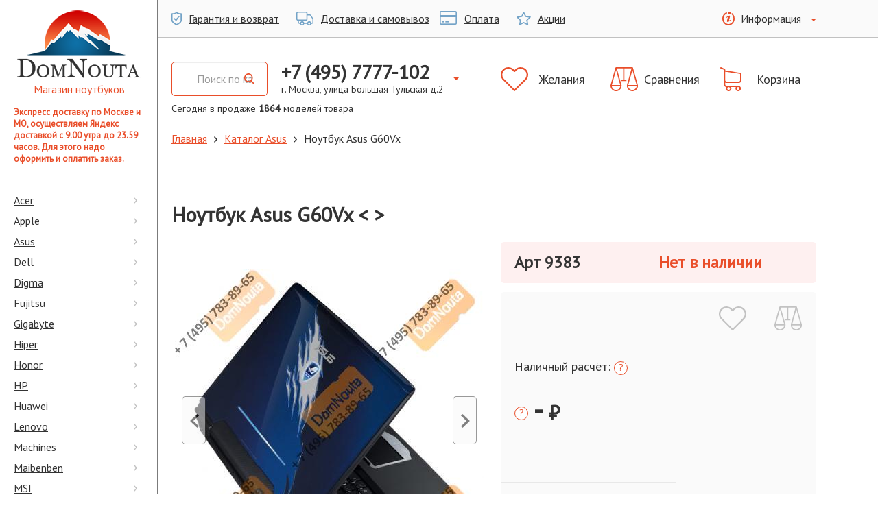

--- FILE ---
content_type: text/html; charset=utf-8
request_url: https://domnouta.ru/note_desc.php?id=9383
body_size: 32473
content:

<!DOCTYPE html>
<html>
<head>

  <link rel="icon" href="https://domnouta.ru/favicon/favicon.jpg" type="image/jpeg">

  <!-- Global site tag (gtag.js) - Google Analytics -->
  <script>
    window.dataLayer = window.dataLayer || [];
  </script>
  <!-- END Global site tag (gtag.js) - Google Analytics -->
  <base href="https://domnouta.ru">
  <title>G6 ноутбук Asus G60Vx (Арт. 9383). Цена: &ndash; &#8381;</title>
  <meta name="viewport" content="width=device-width, initial-scale=1.0" />
  <meta charset="utf-8">
  <meta name="keywords" content="DomNouta.ru: Описание, характеристика, фото, ноутбука Asus серии G6: ноутбук Asus G60Vx" />
  <meta name="description" content="DomNouta.ru: Ноутбука Asus серии G6 - купить в Москве. 16&quot;. Официальная гарантия. Бесплатная доставка." />
    <meta name="yandex-verification" content="6a92572e1c5d1749" />
<meta name='yandex-verification' content='53c46b55f898f2cd' />
    <link href="https://fonts.googleapis.com/css?family=PT+Sans" rel="stylesheet">
  <link rel="stylesheet" href="/bootstrap/css/bootstrap.css">
  <link rel="stylesheet" href="/js2/jquery-ui-1.12.1.custom/jquery-ui.min.css">
<!--  <link rel="stylesheet" href="/style/sidebar.css">-->
<!--  <link rel="stylesheet" href="/style/style.css">-->
  <link rel="stylesheet" href="/yevart/sass/main.css">
  <script src="https://ajax.googleapis.com/ajax/libs/jquery/3.7.1/jquery.min.js"></script>
  <!--script src="bootstrap/js/bootstrap.min.js"></script-->
  <script src="/bootstrap/js/bootstrap.js"></script>
  <script src="https://ajax.googleapis.com/ajax/libs/jqueryui/1.14.1/jquery-ui.min.js"></script>
  <script src="/js/jquery.cookie.js"></script>
  <script src="https://cdnjs.cloudflare.com/ajax/libs/jquery-validate/1.17.0/jquery.validate.min.js"></script>
  <script src="https://cdnjs.cloudflare.com/ajax/libs/jquery-validate/1.17.0/additional-methods.min.js"></script>
  <script src="/js2/local/messages_ru_1.15.0.js"></script>
  <script src="/js2/jquery.mask.min.js"></script>
  <script src="/js2/script.js"></script>
  <script src="/helpers/main.js"></script>
  <script src="https://unpkg.com/vue@3/dist/vue.global.prod.js"></script>
  <script src="https://unpkg.com/axios/dist/axios.min.js"></script>

<!--    <script src="https://ajax.googleapis.com/ajax/libs/jquery/3.5.1/jquery.min.js"></script>-->
<!--    <script src="https://domnouta.ru/workWithApi/dashboard/plugins/dist/js/lightbox-plus-jquery.js"></script>-->
<!--    <link rel="stylesheet" href="https://domnouta.ru/workWithApi/dashboard/plugins/dist/css/lightbox.min.css">-->

</head>
<body>

  <svg xmlns="http://www.w3.org/2000/svg" xmlns:xlink="http://www.w3.org/1999/xlink" style="display: none;"><symbol id="svg-shape-cart" viewBox="0 0 31 35"><path d="M9.4 23H27c2.2 0 4-1.8 4-4V8.9v-.1-.1-.1h-.1-.1-.1l-23.4-4V3.1 3v-.2-.1l-.2-.2H7h-.2L1.4.1C.9-.1.3.1.1.6s0 1.1.5 1.3l4.8 2v21.3c0 2 1.5 3.7 3.5 3.9-.4.6-.6 1.3-.6 2 0 2.2 1.8 3.9 4 3.9s4-1.8 4-3.9c0-.7-.2-1.4-.5-2h6.9c-.3.6-.5 1.3-.5 2 0 2.2 1.8 3.9 4 3.9s4-1.8 4-3.9-1.8-3.9-4-3.9H9.4c-1.1 0-2.1-.9-2.1-2v-2.6c.6.2 1.3.4 2.1.4zm4.9 8.1c0 1.1-.9 2-2 2s-2-.9-2-2 .9-2 2-2 2 .9 2 2zm13.7 0c0 1.1-.9 2-2 2s-2-.9-2-2 .9-2 2-2 2 .9 2 2zm-1-10H9.4c-1.1 0-2.1-.9-2.1-2V6.6L29 9.8v9.3c0 1.1-.9 2-2 2z"></path></symbol><symbol id="svg-shape-battery-full" viewBox="0 0 26 19"><path d="M24.4 2.4h-1.6c0-1.3-1.1-2.4-2.4-2.4h-18C1.1 0 0 1.1 0 2.4v8.1C0 11.9 1.1 13 2.4 13h17.9c1.3 0 2.4-1.1 2.4-2.4h1.6c.9 0 1.6-.7 1.6-1.6V4.1c.1-.9-.6-1.7-1.5-1.7zm-3.3 8.2c0 .4-.4.8-.8.8H2.4c-.4 0-.8-.4-.8-.8V2.4c0-.4.4-.8.8-.8h17.9c.4 0 .8.4.8.8v8.2zm3.3-1.7h-1.6V4.1h1.6v4.8zM16.9 4c-.2-.4-.7-.7-1.2-.7H4.1c-.4 0-.8.4-.8.8V9c0 .4.4.8.8.8H19c.4 0 .6-.3.4-.7L16.9 4zm0 0"></path></symbol><symbol id="svg-shape-chevron-left" viewBox="0 0 13 20"><path d="M10.54 20L13 17.667 4.919 10 13 2.333 10.54 0 0 10z"></path></symbol><symbol id="svg-shape-chevron-right" viewBox="0 0 13 20"><path d="M2.459 0L0 2.333 8.081 10 0 17.666 2.459 20 13 10z"></path></symbol><symbol id="svg-shape-remove-circle" viewBox="0 0 20 20"><path d="M10 0a10 10 0 1 0 10 10A10.014 10.014 0 0 0 10 0zm0 18.286A8.286 8.286 0 1 1 18.29 10 8.3 8.3 0 0 1 10 18.286zm3.87-12.155a.854.854 0 0 0-1.21 0L10 8.789 7.34 6.131a.854.854 0 0 0-1.21 0 .866.866 0 0 0 0 1.212l2.66 2.658-2.66 2.657a.858.858 0 0 0 .61 1.464.826.826 0 0 0 .6-.252L10 11.213l2.66 2.657a.826.826 0 0 0 .6.252.858.858 0 0 0 .61-1.464L11.21 10l2.66-2.658a.866.866 0 0 0 0-1.211z"></path></symbol><symbol id="svg-shape-scales" viewBox="0 0 40 35"><path d="M39.9 26.1L32.8.8c0-.4-.4-.8-.8-.8H8.1c-.5 0-.9.3-.9.8L.1 26.1c-.1.1-.1.6-.1.8C0 31.4 3.6 35 8.1 35s8.1-3.6 8.1-8.1c0-.2 0-.7-.1-.8L9.2 1.8h9.2v16.6h-3v1.9h7.9v-1.9h-3V1.8h10.4L24 26.1c0 .1-.1.6-.1.8 0 4.5 3.6 8.1 8.1 8.1s8.1-3.6 8.1-8.1c-.1-.2-.1-.6-.2-.8zM8.1 33.2c-3.2 0-5.8-2.3-6.2-5.4h12.4c-.5 3.1-3.1 5.4-6.2 5.4zm6.1-7.2H2L8.1 4.2 14.2 26zM32 4.2L38.1 26H25.9L32 4.2zm-.1 29c-3.2 0-5.8-2.3-6.2-5.4h12.4c-.4 3.1-3 5.4-6.2 5.4z"></path></symbol><symbol id="svg-shape-earphone-circle" viewBox="0 0 34 34"><path d="M17 2.125A14.875 14.875 0 1 1 2.125 17 14.893 14.893 0 0 1 17 2.125M17 0a17 17 0 1 0 17 17A17 17 0 0 0 17 0zm9.477 22.684l-.1-.291a2.691 2.691 0 0 0-1.644-1.552l-2.513-.687a2.463 2.463 0 0 0-2.152.564l-.909.909a9.657 9.657 0 0 1-6.788-6.79l.909-.909a2.467 2.467 0 0 0 .563-2.152l-.685-2.513a2.691 2.691 0 0 0-1.554-1.644l-.287-.1a2.274 2.274 0 0 0-2.125.5L7.831 9.38a2.537 2.537 0 0 0-.4.934 16.056 16.056 0 0 0 16.2 16.238 2.509 2.509 0 0 0 .977-.394l1.361-1.361a2.276 2.276 0 0 0 .508-2.113z"></path></symbol><symbol id="svg-shape-heart-empty" viewBox="0 0 40 35"><path d="M36.8 3.2c-2.1-2-4.9-3.2-7.9-3.2s-5.7 1.1-7.8 3.2L20 4.3l-1.1-1.1C16.8 1.2 14 0 11.1 0c-3 0-5.7 1.1-7.8 3.2C1.1 5.3 0 8.1 0 11c0 2.9 1.2 5.7 3.3 7.8l15.9 15.8c.2.2.5.3.8.3.3 0 .6-.1.8-.3l16-15.8c2-2 3.2-4.8 3.2-7.8 0-2.9-1.1-5.7-3.2-7.8zm-1.7 14L20 32.3l-15.1-15c-1.7-1.7-2.6-3.8-2.6-6.2 0-2.3.9-4.5 2.6-6.2 1.7-1.6 3.9-2.6 6.2-2.6 2.3 0 4.6.9 6.2 2.6l1.9 1.9c.4.4 1.2.4 1.6 0l1.9-1.9c1.7-1.7 3.9-2.6 6.2-2.6 2.3 0 4.5.9 6.2 2.6 1.7 1.7 2.6 3.8 2.6 6.2 0 2.3-.9 4.5-2.6 6.1zm0 0"></path></symbol><symbol id="svg-shape-laptop" viewBox="0 0 26 19"><path d="M23.6 0H2.4C1.1 0 0 1.1 0 2.4v10.3C0 14 1.1 15 2.4 15h21.1c1.3 0 2.4-1.1 2.4-2.4V2.4c.1-1.3-1-2.4-2.3-2.4zm.8 12.7c0 .4-.4.8-.8.8H2.4c-.4 0-.8-.4-.8-.8V2.4c0-.4.4-.8.8-.8h21.1c.4 0 .8.4.8.8v10.3zm.4 3.9h-8.5c0 .4-.4.8-.8.8h-4.9c-.4 0-.8-.4-.8-.8H1.2c-.7 0-1.2.5-1.2 1.2S.5 19 1.2 19h23.6c.7 0 1.2-.5 1.2-1.2 0-.6-.5-1.2-1.2-1.2zm0 0"></path></symbol><symbol id="svg-shape-filter" viewBox="0 0 34 26"><path d="M0 0v2.5l13.357 13.357V26l7.286-2.429v-7.714L34 2.5V0H0z"></path></symbol><symbol id="svg-shape-arrow-back" viewBox="0 0 18 13"><path d="M5.879 12.8a.623.623 0 0 0 .907 0 .67.67 0 0 0 0-.922l-4.6-4.724h15.179a.658.658 0 0 0 0-1.315H2.186l4.6-4.716a.683.683 0 0 0 0-.932.625.625 0 0 0-.907 0L.19 6.034a.654.654 0 0 0 0 .923z"></path></symbol><symbol id="svg-shape-check" viewBox="0 0 28 28"><path d="M18.454 9.05l1.98 1.98-7.918 7.92L7.565 14l1.98-1.98 2.969 2.97zM28 5.6v16.8a5.616 5.616 0 0 1-5.6 5.6H5.6A5.616 5.616 0 0 1 0 22.4V5.6A5.616 5.616 0 0 1 5.6 0h16.8A5.616 5.616 0 0 1 28 5.6zM24.5 14A10.5 10.5 0 1 0 14 24.5 10.5 10.5 0 0 0 24.5 14z"></path></symbol><symbol id="svg-shape-box-open" viewBox="0 0 28 28"><path d="M13.954 8.62v16.56l9.187-2.51v-8.06a.474.474 0 0 1 .438-.56l1.131.25a.526.526 0 0 1 .349.56v9.37a.544.544 0 0 1-.312.55l-10.056 3.1a2.47 2.47 0 0 1-1.474.01l-9.949-3a.56.56 0 0 1-.312-.54l-.172-9.52a.535.535 0 0 1 .359-.58l8.45-1.06a.438.438 0 0 0 .33-.35l1.273-4.43c.165-.58.758-.41.758.21zM2.688 3.2L.037 11.33c-.13.4.092.85.4.8l9.959-1.44a.441.441 0 0 0 .32-.33L13.916 0 2.974 2.88a.463.463 0 0 0-.286.32zM13.916 0l3.391 10.68a.431.431 0 0 0 .327.33l9.94 1.15a.566.566 0 0 0 .39-.8l-2.593-8.15a.476.476 0 0 0-.288-.33z"></path></symbol><symbol id="svg-shape-search" viewBox="0 0 31 34"><path d="M30.516 30.968l-7.64-8.417a14.174 14.174 0 0 0 3.041-8.824c0-7.57-5.814-13.728-12.96-13.728S0 6.157 0 13.726s5.814 13.727 12.96 13.727a12.336 12.336 0 0 0 7.425-2.483l7.7 8.479a1.625 1.625 0 0 0 2.39.05 1.868 1.868 0 0 0 .041-2.531zM12.957 3.581c5.282 0 9.579 4.55 9.579 10.146s-4.3 10.146-9.579 10.146-9.58-4.551-9.58-10.146 4.298-10.146 9.58-10.146z"></path></symbol><symbol id="svg-shape-star-empty" viewBox="0 0 21 20"><path d="M21 7.8c0-.3-.2-.5-.7-.6L14 6.3 11.2.6c-.3-.4-.5-.6-.7-.6-.3 0-.5.2-.6.5L7 6.3l-6.3.9c-.5 0-.7.2-.7.6 0 .2.1.4.3.6l4.6 4.5-1.1 6.3v.3c0 .2 0 .3.1.4.1 0 .2.1.4.1s.3 0 .5-.2l5.7-3 5.7 3c.2.1.3.2.5.2.3 0 .5-.2.5-.6v-.3l-1.1-6.3 4.6-4.5c.2-.2.3-.4.3-.5zm-6.7 4.4l.9 5.3-4.7-2.5-4.8 2.5.9-5.3-3.8-3.7 5.3-.8 2.4-4.8 2.4 4.8 5.3.8-3.9 3.7z"></path></symbol><symbol id="svg-shape-percentage" viewBox="0 0 20 20"><path d="M19.6 9l-1-1 .5-1.3c.2-.7-.1-1.5-.8-1.7l-.8-.3v-.8c0-.7-.6-1.3-1.4-1.3h-1.4l-.6-1.3c-.3-.7-1.1-1-1.8-.6l-.7.3-.6-.6c-.5-.5-1.4-.5-1.9 0l-1 1L6.7.9c-.7-.2-1.5.2-1.7.8l-.3.8h-.8c-.7 0-1.3.6-1.3 1.3v1.4l-1.3.7C.6 6.2.3 7 .6 7.7l.4.7-.6.6c-.3.3-.4.6-.4 1s.1.7.4 1l1 1-.5 1.3c-.1.3-.1.7.1 1s.4.6.8.7l.8.3v.8c0 .7.6 1.3 1.3 1.3h1.4l.6 1.3c.3.6 1.1.9 1.8.6l.8-.3.6.6c.3.3.6.4 1 .4s.7-.1 1-.4l1-1 1.3.5c.7.2 1.5-.1 1.7-.8l.3-.8h.8c.7 0 1.4-.6 1.4-1.3v-1.4l1.3-.6c.7-.3 1-1.1.6-1.8l-.5-.9.6-.6c.5-.5.5-1.3 0-1.9zM18 12.8l-2 1V16h-1.8l-.6 1.7-2.1-.7-1.5 1.5-1.2-1.2-1.6.7-1-2H4v-1.8l-1.7-.6.7-2.1L1.5 10l1.2-1.2L2 7.2l2-1V4h1.8l.6-1.7 2 .7L10 1.5l1.3 1.2 1.5-.7 1 2H16v1.8l1.7.6-.7 2 1.6 1.6-1.3 1.2.7 1.6z"></path><path d="M13 8.9c-1.4 0-2.2 1.1-2.2 2.5 0 1.5 1 2.4 2.2 2.4s2.2-.9 2.2-2.5c0-1.4-.8-2.4-2.2-2.4zm0 3.9c-.5 0-.8-.6-.8-1.4 0-.8.2-1.4.8-1.4s.8.6.8 1.4c0 .9-.3 1.4-.8 1.4zM11.9 5.6l-4.6 8.2h1l4.6-8.2h-1zM9.4 8c0-1.4-.8-2.4-2.1-2.4C5.9 5.6 5 6.7 5 8.1c0 1.5 1 2.4 2.2 2.4S9.4 9.6 9.4 8zM7.3 9.5c-.5 0-.8-.6-.8-1.4 0-.8.3-1.4.8-1.4.5-.1.7.5.7 1.4 0 .8-.2 1.4-.7 1.4z"></path></symbol><symbol id="svg-shape-autotruck" viewBox="0 0 25 20"><path d="M24.4 9.5l-3.1-4.6c-.4-.6-1.1-1-1.9-1h-3.1V2.3c0-1.3-1-2.3-2.3-2.3H2.3C1 0 0 1 0 2.3v8.5c0 1.3 1 2.3 2.3 2.3v2.3c0 1.3 1 2.3 2.3 2.3h.9C5.8 19 7 20 8.5 20c1.4 0 2.6-1 3-2.3h4.3c.3 1.3 1.5 2.3 3 2.3 1.4 0 2.6-1 3-2.3h.9c1.3 0 2.3-1 2.3-2.3v-4.6c-.2-.5-.3-.9-.6-1.3zm-22.1 2.1c-.4 0-.8-.3-.8-.8V2.3c0-.4.3-.8.8-.8h11.7c.4 0 .8.3 .8.8v8.5c0 .4-.3.8-.8.8H2.3zm6.2 7c-.8 0-1.5-.7-1.5-1.5s.7-1.5 1.5-1.5 1.5.7 1.5 1.5-.7 1.5-1.5 1.5zm10.2 0c-.8 0-1.5-.7-1.5-1.5s.7-1.5 1.5-1.5 1.5.7 1.5 1.5-.7 1.5-1.5 1.5zm4.8-3.2c0 .4-.3.8-.8.8h-.9c-.3-1.3-1.5-2.3-3-2.3-1.4 0-2.6 1-3 2.3h-4.3c-.3-1.3-1.5-2.3-3-2.3-1.4 0-2.6 1-3 2.3h-.9c-.4 0-.8-.3-.8-.8v-2.3h10.2c1.3 0 2.3-1 2.3-2.3V5.4h3.1c.3 0 .5.1 .7.3l3.1 4.6c.1.1 .1.3 .3.5v4.6z"></path></symbol><symbol id="svg-shape-shield-ok" viewBox="0 0 15 20"><path d="M12.1 5.9c-2.9 1.7-4.9 3.9-5.8 4.9L4.2 9.1c-.1 0-1.2 1-1.2 1L6.9 14H7c.1 0 .1 0 .1-.1.6-1.6 2.7-4.9 5.4-7.3 0 0 .1-.1 0-.2.1.1-.3-.5-.4-.5z"></path><path d="M14.7 2.4C8.8 2.4 7.8.2 7.8.2 7.7.1 7.6 0 7.5 0c-.1 0-.2.1-.3.2 0 0-1 2.2-6.9 2.2-.2 0-.3.2-.3.3v9.9c0 4.1 7.1 7.2 7.4 7.3h.2c.3-.1 7.4-3.2 7.4-7.3V2.7c0-.1-.1-.3-.3-.3zm-1.3 9.7c0 3.2-5.5 5.6-5.8 5.7h-.2c-.2-.1-5.8-2.5-5.8-5.7V4.3c0-.1.1-.2.2-.2 4.6 0 5.4-1.7 5.4-1.8s.1-.1.2-.1.2.1.2.1.8 1.8 5.4 1.8c.1 0 .2.1.2.2v7.8h.2z"></path></symbol><symbol id="svg-shape-info" viewBox="0 0 18 20"><path d="M13.9 1.9c0 .7-.2 1.4-.6 1.9 1.8 1.4 2.9 3.7 2.9 6.3C16.2 14.5 13 18 9 18s-7.2-3.5-7.2-7.9c0-3.4 2-6.4 4.9-7.4V2c0-.5.1-1 .3-1.4-4.1 1.1-7 5-7 9.6C0 15.6 4 20 9 20s9-4.4 9-9.8c0-3.5-1.7-6.5-4.1-8.3z"></path><path d="M10.7 0c1.2 0 1.8.8 1.8 1.7 0 1.1-1 2.2-2.3 2.2-1.2-.1-1.9-.7-1.8-1.8 0-.9.7-2.1 2.3-2.1zM7.8 14.9c-.8 0-1.3-.5-.8-2.5l.9-3.5c.1-.6.2-.8 0-.8s-1.2.4-1.8.8l-.4-.7c1.8-1.5 3.9-2.4 4.8-2.4.8 0 .9.9.5 2.3l-1 3.7c-.2.7-.1.9.1.9s1-.3 1.7-.8l.4.6c-1.7 1.7-3.7 2.4-4.4 2.4z"></path></symbol><symbol id="svg-shape-circle-gamepad" viewBox="0 0 30 30"><path d="M20.1 13.5c0 .5-.4.9-.9.9s-.9-.4-.9-.9.4-.9.9-.9.9.4.9.9zm0 0M21.5 12.1c0 .5-.4.9-.9.9s-.9-.4-.9-.9.4-.9.9-.9.9.4.9.9zm0 0M9.5 11.8H8.2V13H6.9v1.3h1.2v1.2h1.3v-1.2h1.2V13H9.5v-1.2zm0 0"></path><path d="M15 0C6.7 0 0 6.7 0 15s6.7 15 15 15 15-6.7 15-15S23.3 0 15 0zm7.7 21.6h-1.3L18.5 17h-7l-2.9 4.6H7.3c-1 0-1.9-.8-1.9-1.9l.4-6.6V13v-.1c0-2.2 1.8-4.1 4.1-4.1.9 0 1.6.3 2.3.8.9-.3 1.3-.5 2.5-.5h.7c1.2.1 1.6.3 2.5.5.7-.5 1.3-.8 2.3-.8 2.2 0 4.1 1.8 4.1 4.1v.2l.4 6.6c-.1 1.1-.9 1.9-2 1.9zm0 0"></path><path d="M22.9 13.5c0 .5-.4.9-.9.9s-.9-.4-.9-.9.4-.9.9-.9.9.4.9.9zm0 0M21.5 14.9c0 .5-.4.9-.9.9s-.9-.4-.9-.9.4-.9.9-.9.9.4.9.9zm0 0"></path></symbol><symbol id="svg-shape-circle-film" viewBox="0 0 30 30"><path d="M15 0C6.7 0 0 6.7 0 15s6.7 15 15 15 15-6.7 15-15S23.3 0 15 0zm7.7 22.4c0 .9-.7 1.6-1.6 1.6H8.9c-.9 0-1.6-.7-1.6-1.6V7.5C7.3 6.7 8 6 8.9 6h12.3c.9 0 1.6.7 1.6 1.6v14.8zm0 0"></path><path d="M18.3 16.2h-6.7c-.4 0-.7.3-.7.7V21c0 .4.3.7.7.7h6.7c.4 0 .7-.3.7-.7v-4.1c0-.4-.3-.7-.7-.7zm0 0M8.5 11.3h1.3v1.6H8.5zM8.5 8.4h1.3V10H8.5zM8.5 20.1h1.3v1.6H8.5zM8.5 17.2h1.3v1.6H8.5zM8.5 14.2h1.3v1.6H8.5zM18.3 8.2h-6.7c-.4 0-.7.3-.7.7V13c0 .4.3.7.7.7h6.7c.4 0 .7-.3.7-.7V8.9c0-.3-.3-.7-.7-.7zm0 0M20.2 8.4h1.3V10h-1.3zM20.2 20.1h1.3v1.6h-1.3zM20.2 11.3h1.3v1.6h-1.3zM20.2 17.2h1.3v1.6h-1.3zM20.2 14.2h1.3v1.6h-1.3z"></path></symbol><symbol id="svg-shape-circle-globe" viewBox="0 0 30 30"><path d="M20.2 9.6c-.6-.5-1.2-1-1.9-1.3.3.5.6 1.1.9 1.8.4-.2.7-.3 1-.5zm0 0M11.3 14.5h3.2v-2.7c-1 0-1.9-.2-2.8-.4-.2.9-.4 2-.4 3.1zm0 0M11.7 18.4c.9-.2 1.8-.4 2.8-.4v-2.5h-3.2c0 1 .1 2 .4 2.9zm0 0M12 10.4c.8.2 1.6.3 2.4.3V7.5H14c-.8.6-1.5 1.6-2 2.9zm0 0M9.7 20.3c.7.7 1.5 1.2 2.3 1.6-.4-.6-.8-1.3-1.1-2.2l-1.2.6zm0 0M12 8.1c-.8.4-1.5.9-2.1 1.4.4.2.8.4 1.2.5.2-.7.5-1.3.9-1.9zm0 0M10.7 11c-.6-.2-1.1-.4-1.6-.7-.9 1.2-1.5 2.6-1.6 4.1h2.7c.1-1.2.2-2.3.5-3.4zm0 0M10.2 15.5H7.5c.1 1.5.6 2.8 1.5 4 .5-.3 1.1-.6 1.7-.8-.3-1-.4-2-.5-3.2zm0 0M14.1 22.4h.4V19c-.9 0-1.7.2-2.5.4.5 1.4 1.2 2.5 2.1 3zm0 0M19.6 18.7c.5.2 1 .4 1.5.7.8-1.1 1.3-2.4 1.4-3.9H20c0 1.2-.2 2.2-.4 3.2zm0 0M18.3 21.7c.8-.4 1.5-.9 2.1-1.5-.3-.2-.7-.4-1.1-.5-.3.8-.6 1.4-1 2zm0 0"></path><path d="M15 0C6.7 0 0 6.7 0 15s6.7 15 15 15 15-6.7 15-15S23.3 0 15 0zm0 24c-5 0-9-4.1-9-9s4.1-9 9-9c5 0 9 4.1 9 9s-4 9-9 9zm0 0"></path><path d="M16.3 7.6c-.2 0-.5-.1-.8-.1v3.2c.9 0 1.8-.2 2.7-.4-.5-1.2-1.2-2.2-1.9-2.7zm0 0M19.5 11c.3 1 .5 2.2.5 3.4h2.5c-.1-1.5-.7-2.9-1.5-4.1-.5.4-1 .6-1.5.7zm0 0M15.5 22.5c.2 0 .5 0 .7-.1.8-.5 1.5-1.6 2-3-.9-.2-1.8-.4-2.8-.4v3.5zm0 0M18.5 11.4c-.9.2-1.9.4-3 .4v2.7H19c-.1-1.1-.2-2.2-.5-3.1zm0 0M19 15.5h-3.5V18c1.1 0 2.1.2 3.1.4.2-.9.3-1.9.4-2.9zm0 0"></path></symbol><symbol id="svg-shape-circle-security" viewBox="0 0 30 30"><path d="M15 22.5c4 0 5.9-4.1 6.7-7.5H15v7.5zm0 0M8.3 15H15V7.6l-7.5 3.2c.1.7.3 2.4.8 4.2zm0 0"></path><path d="M15 0C6.7 0 0 6.7 0 15s6.7 15 15 15 15-6.7 15-15S23.3 0 15 0zm9 10.3c0 .6-.7 13.8-9 13.8S6 10.8 6 10.3v-.5l9-3.9 9.1 3.9-.1.5zm0 0"></path></symbol><symbol id="svg-shape-circle-plane" viewBox="0 0 30 30"><path d="M15 0C6.7 0 0 6.7 0 15s6.7 15 15 15 15-6.7 15-15S23.3 0 15 0zm7.3 9.9L19.1 13l2.1 8.3-1.2 1.2-4-6.4-.1-.1-4 3.8-.1.1-.1 2.9-4.5-4.5 2.9-.1.1-.1 3.8-4-6.5-4 1.2-1.2 8.2 2.1L20 7.7c.6-.6 1.6-.6 2.2 0 .7.6.7 1.6.1 2.2zm0 0"></path></symbol><symbol id="svg-shape-gift" viewBox="0 0 20 23"><path d="M16.212 4.24a2.913 2.913 0 0 0 .339-1.37A2.832 2.832 0 0 0 13.769 0a4.268 4.268 0 0 0-3.184 1.66 5.84 5.84 0 0 0-.585.83 5.928 5.928 0 0 0-.586-.83A4.265 4.265 0 0 0 6.23 0a2.832 2.832 0 0 0-2.781 2.87 2.924 2.924 0 0 0 .338 1.37H0v8.35h1.305V23H18.7V12.59H20V4.24h-3.788zM6.23 1.5c1.319 0 2.572 1.39 2.937 2.74H6.23a1.371 1.371 0 0 1 0-2.74zm3.043 20H2.758v-8.91h6.515v8.91zm0-10.41h-7.82V5.74h7.82v5.35zm4.5-9.59a1.371 1.371 0 0 1 0 2.74h-2.937c.364-1.35 1.615-2.74 2.933-2.74zm3.473 20H10.73v-8.91h6.516v8.91zm1.305-10.41H10.73V5.74h7.821v5.35z"></path></symbol><symbol id="svg-shape-print" viewBox="0 0 30 32"><path d="M25.336 6.559h-.811V4.728A4.7 4.7 0 0 0 19.86 0h-9.792a4.7 4.7 0 0 0-4.665 4.729V6.56h-.739A4.7 4.7 0 0 0 0 11.287v7.627a4.7 4.7 0 0 0 4.664 4.729H5.4v6A2.35 2.35 0 0 0 7.726 32h14.463a2.35 2.35 0 0 0 2.329-2.361v-6h.818A4.7 4.7 0 0 0 30 18.914v-7.627a4.7 4.7 0 0 0-4.664-4.728zM7.163 4.728a2.924 2.924 0 0 1 2.9-2.938h9.786a2.924 2.924 0 0 1 2.9 2.938v1.831H7.163V4.728zm15.589 24.924a.57.57 0 0 1-.563.57H7.726a.57.57 0 0 1-.563-.57v-9.889h15.589v9.889zm5.482-10.731a2.924 2.924 0 0 1-2.9 2.938h-.811v-2.1h1.164a.9.9 0 0 0 0-1.791H4.1a.9.9 0 0 0 0 1.791h1.3v2.1h-.739a2.924 2.924 0 0 1-2.9-2.938v-7.627a2.924 2.924 0 0 1 2.9-2.938h20.672a2.924 2.924 0 0 1 2.9 2.938v7.627zM9.3 24.167h11.245a.9.9 0 0 0 0-1.791H9.3a.9.9 0 0 0 0 1.791zm11.317 1.87H9.368a.9.9 0 0 0 0 1.791h11.245a.9.9 0 0 0 .006-1.791zm4.7-15.964h-1.792a.9.9 0 0 0 0 1.791h1.792a.9.9 0 0 0-.001-1.791z"></path></symbol><symbol id="svg-shape-menu-right" viewBox="0 0 5 9"><path d="M.946 0L0 1.05 3.108 4.5 0 7.95.946 9 5 4.5z"></path></symbol><symbol id="svg-shape-search-alt" viewBox="0 0 15 16"><path d="M14.766 14.573l-3.697-3.961c.951-1.163 1.471-2.628 1.471-4.152 0-3.563-2.813-6.461-6.271-6.461-3.457 0-6.271 2.898-6.271 6.461 0 3.561 2.814 6.459 6.271 6.459 1.298 0 2.536-.403 3.593-1.169l3.725 3.991c.156.167.365.258.589.258.213 0 .414-.083.567-.235.325-.322.335-.856.023-1.191zM6.269 1.685c2.556 0 4.636 2.142 4.636 4.775 0 2.632-2.08 4.774-4.636 4.774-2.555 0-4.635-2.142-4.635-4.774 0-2.633 2.08-4.775 4.635-4.775z"></path></symbol><symbol id="svg-shape-load-more" viewBox="0 0 30 34"><path d="M30 15.1a15.1 15.1 0 0 1-12.147 14.83V34l-10.99-6.34 10.99-6.35v3.73a10.3 10.3 0 1 0-12.159-5.55l-4.277 2.03A15.029 15.029 0 1 1 30 15.1z"></path></symbol><symbol id="svg-shape-tab-angle-right" viewBox="0 0 22 22"><path d="M21.8 9.7l-3.5-9c-.2-.4-.5-.7-.9-.7H1.1C.5 0 0 .6 0 1.4v19.2c0 .8.5 1.4 1.1 1.4h16.3c.4 0 .8-.3.9-.8l3.5-9c.3-.8.3-1.7 0-2.5zm-5.2 2.7L14 18c-.3.6-1 .8-1.7.6-.7-.2-1-.9-.8-1.4l2.6-5.6c.1-.3.1-.7 0-1L11.5 5c-.3-.6.1-1.2.8-1.4.7-.3 1.4 0 1.7.6l2.6 5.6c.4.8.4 1.7 0 2.6z"></path></symbol><symbol id="svg-shape-tag" viewBox="0 0 22 22"><path d="M15.7 6.3c.2.2.5.2.7 0L21.9.8c.2-.2.2-.5 0-.7-.2-.2-.5-.2-.7 0l-5.5 5.5c-.2.2-.2.5 0 .7zm0 0"></path><path d="M20.5 10.4l-.6-6.6-1.6 1.6c.1.6-.1 1.3-.6 1.7-.8.8-2.1.8-2.8 0-.8-.8-.8-2.1 0-2.8.5-.5 1.1-.7 1.7-.6l1.6-1.6-6.6-.6c-.3 0-.5.1-.7.3L.3 12.4c-.3.3-.3.9 0 1.2L2.6 16l1.2-1.2 3.3 3.3L6 19.4l2.4 2.4c.3.3.9.3 1.2 0l10.6-10.6c.2-.3.3-.5.3-.8zm0 0"></path></symbol><symbol id="svg-shape-arrow-up" viewBox="0 0 16 20"><path d="M8.5.2C8.3.1 8.2 0 8 0s-.4.1-.5.2L.1 6.4c-.2.2-.2.4-.1.6s.3.3 .6.3h4.7v12.2c0 .2.1 .3.2 .4s.2.1 .5.1h4c.2 0 .4 0 .5-.1s.2-.2.2-.4V7.3h4.7c.3 0 .5-.1.6-.3s.1-.4-.1-.6L8.5.2z"></path></symbol><symbol id="svg-shape-heart" viewBox="0 0 25 22"><path d="M25 6.6C24.6 2.8 21.8 0 18.2 0c-2.4 0-4.5 1.2-5.8 3.1C11.2 1.2 9.1 0 6.8 0 3.2 0 .4 2.8 0 6.6c0 .2-.1 1.1.2 2.5.5 2.1 1.7 4 3.5 5.5l8.7 7.5 8.9-7.5c1.7-1.5 2.9-3.4 3.5-5.5.3-1.5.2-2.4.2-2.5zM7.7 3.7c-2.1 0-3.8 1.6-3.8 3.6 0 .3-.2.5-.5.5s-.5-.2-.5-.5c0-2.5 2.2-4.6 4.8-4.6.3.1.5.3.5.5 0 .3-.2.5-.5.5zm0 0"></path></symbol><symbol id="svg-shape-heart-alt" viewBox="0 0 23 20"><path d="m23 6c-.4-3.4-2.9-6-6.2-6-2.2 0-4.1 1.1-5.3 2.8-1-1.7-3-2.8-5.3-2.8-3.3 0-5.8 2.5-6.2 6 0 .2-.1 1 .2 2.3.5 1.9 1.5 3.6 3.2 5l8.1 6.7 8.1-6.7c1.5-1.4 2.6-3.1 3.2-5 .1-1.4 0-2.2.2-2.3zm-15.6-2.7c-1.9 0-3.4 1.4-3.4 3.3 0 .3-.2.5-.5.5s-.5-.2-.5-.5c0-2.3 2-4.2 4.3-4.2.3 .1.5 .3.5 .5 0 .3-.1.4-.4.4z"></path></symbol><symbol id="svg-shape-sort" viewBox="0 0 34 22"><path d="M13.222 22h7.556v-3.667h-7.556V22zM0 0v3.667h34V0H0zm5.667 12.833h22.666V9.166H5.667v3.667z"></path></symbol><symbol id="svg-shape-mark-ok" viewBox="0 0 22 22"><path d="M21.9 12l-1.6-2.6c-.1-.2-.2-.5-.1-.7l.7-3c.1-.5-.2-.9-.6-1.1l-2.8-.9c-.2-.1-.4-.2-.5-.5L15.6.5c-.2-.4-.7-.6-1.2-.4l-2.8 1.2c-.2.1-.5.1-.7 0L7.9.1c-.4-.2-1 0-1.2.4L5.3 3.2c-.1.2-.3.4-.5.5l-2.9.9c-.5.2-.6.6-.5 1.1l.7 3c.1.2 0 .5-.1.7L.2 12c-.3.4-.2.9.2 1.2l2.4 1.9c.2.1.3.4.4.6l.4 3c.1.5.5.8 1 .8l3-.1c.2 0 .5.1.7.2l2.3 2.1c.4.3.9.3 1.3 0l2.3-2.1c.2-.2.4-.3.7-.2l3 .1c.5 0 .9-.3 1-.8l.4-3c0-.2.2-.5.4-.6l2.4-1.9c-.1-.3 0-.8-.2-1.2zm-5.6-2.3c0 .2-.1.5-.4.6-1 .5-3.5 3.4-5.5 5.7-.1.1-.2.2-.4.2-.1 0-.3-.1-.4-.2-.8-.8-3.3-3.1-3.8-3.5-.1-.1-.2-.3-.2-.4 0-.2.1-.3.2-.4l2.4-1.4c.2-.1.6-.1.7.2l1.1 1.8c1.2-3 4.6-6 5.3-6.6.1-.1.2-.1.3-.1.2 0 .4.2.4.5v3.6z"></path></symbol><symbol id="svg-shape-arrow-down" viewBox="0 0 16 20"><path d="M8.5 19.8l7.4-6.2c.2-.2.2-.4.1-.6s-.3-.3-.6-.3h-4.7V.5c0-.2-.1-.3-.2-.4s-.2-.1-.5-.1H6c-.2 0-.4 0-.5.1s-.2.2-.2.4v12.2H.6c-.3 0-.5.1-.6.3s-.1.4 .1.6l7.4 6.2c.2.1 .3.2 .5.2s.4-.1.5-.2z"></path></symbol><symbol id="svg-shape-remove" viewBox="0 0 11 11"><path d="m7.202 5.501 3.73-3.73a.2282.2282 0 0 0 0-.325l-1.377-1.377a.2282.2282 0 0 0-.325 0l-3.73 3.73-3.73-3.73a.2282.2282 0 0 0-.325 0l-1.377 1.377a.2282.2282 0 0 0 0 .325l3.73 3.73-3.73 3.73a.2282.2282 0 0 0 0 .325l1.377 1.377a.2282.2282 0 0 0 .325 0l3.73-3.73 3.73 3.73a.2282.2282 0 0 0 .325 0l1.377-1.377a.2282.2282 0 0 0 0-.325z"></path></symbol><symbol id="svg-shape-weight" viewBox="0 0 26 19"><path d="M26 18l-4.1-9.4c-.1-.4-.4-.6-.8-.6h-7.3V6.3c1.6-.4 2.4-1.6 2.4-3.1C16.2 1.4 14.8 0 13 0c-1.8 0-3.2 1.4-3.2 3.2 0 1.5.8 2.7 2.4 3.1V8H4.9c-.4 0-.7.2-.8.6L0 18c-.1.2 0 .5.1.7.2.2.5.3.7.3h24.4c.3 0 .5-.1.6-.3.2-.2.2-.5.2-.7zM11.4 3.2c0-.9.7-1.6 1.6-1.6.9 0 1.6.7 1.6 1.6 0 .9-.7 1.6-1.6 1.6-.9 0-1.6-.7-1.6-1.6zM1.9 17.4l3.6-7.8h15l3.6 7.8H1.9zm11.3-6.6l-2 2.5c.7.2 1.1.7 1.3 1.4.2.6.4 1.2.7 1.8h-1.4c-.2-.4-.3-.8-.4-1.2-.2-.6-.5-1.1-1.1-1.1H10v2.4H8.7v-5.7H10v2.4h.1l1.6-2.4h1.5zm.6 0h3.4v1.1h-2.1v4.6h-1.3v-5.7z"></path></symbol><symbol id="svg-shape-circle-check" viewBox="0 0 22 22"><path d="M11 22a10.758 10.758 0 0 1-2.926-.4 11.134 11.134 0 0 1-2.629-1.111 11.015 11.015 0 0 1-3.938-3.938 11.152 11.152 0 0 1-1.111-2.629 11.008 11.008 0 0 1 0-5.852 11.134 11.134 0 0 1 1.111-2.629 11.015 11.015 0 0 1 3.938-3.938A11.134 11.134 0 0 1 8.074.392a10.985 10.985 0 0 1 7.2.473 10.988 10.988 0 0 1 5.852 5.852 10.985 10.985 0 0 1 .473 7.2 11.152 11.152 0 0 1-1.111 2.629 11.015 11.015 0 0 1-3.938 3.938 11.134 11.134 0 0 1-2.629 1.111A10.758 10.758 0 0 1 11 22zm6.754-14.1l-1.76-1.782a.377.377 0 0 0-.484 0l-6.908 6.908-2.112-2.134a.345.345 0 0 0-.484 0l-1.76 1.782a.326.326 0 0 0-.088.242.3.3 0 0 0 .088.22L8.36 17.25a.337.337 0 0 0 .242.11h.022a.236.236 0 0 0 .22-.11l8.91-8.888a.337.337 0 0 0 .11-.242.272.272 0 0 0-.11-.22z"></path></symbol><symbol id="svg-shape-new-file" viewBox="0 0 22 24"><path d="M15.711.026a.61.61 0 0 1 .458.185.654.654 0 0 1 .178.475v7.332h-2.062V2.163H6.518v4.3a.219.219 0 0 1-.229.264H2.062v15.112h9.167V24H.637a.59.59 0 0 1-.459-.2.7.7 0 0 1-.178-.488V5.09h.025a.153.153 0 0 1 .051-.1L4.863.11V.031h.153a.074.074 0 0 1 .051-.026h1.222l.051.026h9.371zm5.958 15.191a.3.3 0 0 1 .331.343v3.192a.3.3 0 0 1-.331.342h-4.38v4.563a.3.3 0 0 1-.331.343h-3.081a.3.3 0 0 1-.331-.343v-4.563H9.141a.3.3 0 0 1-.331-.342V15.56a.3.3 0 0 1 .331-.343h4.405v-4.562a.3.3 0 0 1 .331-.343h3.081a.3.3 0 0 1 .331.343v4.562h4.38z"></path></symbol><symbol id="svg-shape-paper-clip" viewBox="0 0 22 24"><path d="M4.775 24a4.387 4.387 0 0 1-1.458-.286 4.57 4.57 0 0 1-1.633-1.106 5.561 5.561 0 0 1-.867-1.069 5.149 5.149 0 0 1-.478-1.007 3.957 3.957 0 0 1-.2-.908 3.316 3.316 0 0 1 .013-.771 5.183 5.183 0 0 1 1.633-3.058l9.3-9.2a6.431 6.431 0 0 1 1.784-1.331 3.433 3.433 0 0 1 1.445-.348 2.41 2.41 0 0 1 1.119.274 3.488 3.488 0 0 1 .779.559 3.425 3.425 0 0 1 .628.858 2.305 2.305 0 0 1 .239 1.119 3.237 3.237 0 0 1-.4 1.392 6.936 6.936 0 0 1-1.319 1.678l-8.569 8.478-1.659-1.666 8.544-8.453a6.133 6.133 0 0 0 .717-.808 2.091 2.091 0 0 0 .276-.51.359.359 0 0 0 0-.3.9.9 0 0 0-.113-.149c-.033-.016-.084-.046-.151-.087a.391.391 0 0 0-.3-.012 1.9 1.9 0 0 0-.528.261 5.321 5.321 0 0 0-.8.683l-9.3 9.2a5.55 5.55 0 0 0-.616.746 1.969 1.969 0 0 0-.364.945 2.372 2.372 0 0 0 .854 1.84 2.215 2.215 0 0 0 1.056.659 2.34 2.34 0 0 0 .578.037 3.371 3.371 0 0 0 1.809-1.094L17.826 9.651a6.015 6.015 0 0 0 1.709-2.56 3.468 3.468 0 0 0-1.232-3.456 6.55 6.55 0 0 0-1.043-.833 2.952 2.952 0 0 0-1.344-.46 3.534 3.534 0 0 0-1.671.3 6.577 6.577 0 0 0-2.023 1.467L2.044 14.178a1.191 1.191 0 0 1-1.683 0 1.132 1.132 0 0 1 0-1.641L10.538 2.468A7.561 7.561 0 0 1 15.376.007 6.064 6.064 0 0 1 19.978 2a7.262 7.262 0 0 1 1.269 1.616 6.176 6.176 0 0 1 .616 1.529 4.484 4.484 0 0 1 .125 1.392 5.814 5.814 0 0 1-.2 1.181 8.434 8.434 0 0 1-2.312 3.605L8.445 22.238a5.636 5.636 0 0 1-3.142 1.74c-.083 0-.171 0-.263.012s-.182.01-.265.01z"></path></symbol><symbol id="svg-shape-truck" viewBox="0 0 462.522 462.522"><path d="M432.958,222.262c-1.452-0.305-2.823-0.592-4.042-0.909c-13.821-3.594-20.129-5.564-24.793-14.569l-17.667-35.768c-5.678-10.961-20.339-19.879-32.682-19.879h-31.453v-41.303c0-7.416-6.034-13.45-13.452-13.45l-219.07,0.22c-7.218,0-12.661,5.736-12.661,13.343v12.208H21.018C9.429,122.156,0,131.584,0,143.174s9.429,21.018,21.018,21.018h56.119v20.145H40.394c-11.589,0-21.018,9.429-21.018,21.018s9.429,21.018,21.018,21.018h36.743v20.145H59.77c-11.589,0-21.018,9.429-21.018,21.018s9.429,21.018,21.018,21.018h17.367v21.07c0,7.416,6.034,13.45,13.45,13.45h22.788c3.549,24.323,24.542,43.064,49.837,43.064c25.297,0,46.291-18.741,49.841-43.064h92.224c0.479,0,0.97-0.032,1.46-0.064c3.522,24.354,24.528,43.128,49.845,43.128c25.297,0,46.291-18.741,49.841-43.064h32.732c12.885,0,23.368-10.482,23.368-23.366v-39.648C462.522,228.465,444.73,224.732,432.958,222.262z M356.582,297.46c10.1,0,18.317,8.214,18.317,18.311s-8.217,18.311-18.317,18.311c-10.096,0-18.31-8.214-18.31-18.311S346.486,297.46,356.582,297.46z M322.321,219.414v-48.77h24.036c9.238,0,20.634,6.932,24.864,15.094l15.721,31.829c0.333,0.644,0.679,1.258,1.038,1.846H322.321z M181.529,315.77c0,10.096-8.217,18.311-18.317,18.311c-10.096,0-18.309-8.214-18.309-18.311s8.213-18.311,18.309-18.311C173.312,297.46,181.529,305.674,181.529,315.77z"></path></symbol></svg>  <!-- Yandex.Metrika counter -->
<script type="text/javascript" >
    (function(m,e,t,r,i,k,a){m[i]=m[i]||function(){(m[i].a=m[i].a||[]).push(arguments)};
        m[i].l=1*new Date();k=e.createElement(t),a=e.getElementsByTagName(t)[0],k.async=1,k.src=r,a.parentNode.insertBefore(k,a)})
    (window, document, "script", "https://mc.yandex.ru/metrika/tag.js", "ym");

    ym(14531377, "init", {
        clickmap:true,
        trackLinks:true,
        accurateTrackBounce:true,
        webvisor:true,
        ecommerce:"dataLayer"
    });
</script>
<noscript><div><img src="https://mc.yandex.ru/watch/14531377" style="position:absolute; left:-9999px;" alt="" /></div></noscript>
<!-- /Yandex.Metrika counter -->
  <aside class="sidebar">
      <div class="sidebar__inner">
        <div class="sidebar-header">
          <a href="https://domnouta.ru" class="logo text-center">
            <img src="/img/domnouta_logo.png">
            Магазин ноутбуков
          </a>
            <div style="padding: 1rem 2rem 0rem; font-size: 12px; color: #E94E2A;"><font size="2"><b>Экспресс доставку по Москве и МО, осуществляем Яндекс доставкой с 9.00 утра до 23.59 часов. Для этого надо оформить и оплатить заказ.</b><br /><br /></font>
</div>        </div>


          <ul class="nav sidebar-nav">
                            <li class="has-child"><a href="simple_search.php?brandID=24"><svg width="5" height="9"><use xlink:href="#svg-shape-menu-right" /></svg>Acer</a>
                              <div class="child-menu">
                  <ul>
                                          <li>
                        <a class="catloge-series__link " href="/simple_search.php?brandID=24&modID=Aspire">Aspire</a>
                      </li>
                                          <li>
                        <a class="catloge-series__link " href="/simple_search.php?brandID=24&modID=Aspire 15">Aspire 15</a>
                      </li>
                                          <li>
                        <a class="catloge-series__link " href="/simple_search.php?brandID=24&modID=Aspire 16">Aspire 16</a>
                      </li>
                                          <li>
                        <a class="catloge-series__link " href="/simple_search.php?brandID=24&modID=Aspire 3">Aspire 3</a>
                      </li>
                                          <li>
                        <a class="catloge-series__link " href="/simple_search.php?brandID=24&modID=Aspire 5">Aspire 5</a>
                      </li>
                                          <li>
                        <a class="catloge-series__link " href="/simple_search.php?brandID=24&modID=Aspire 7">Aspire 7</a>
                      </li>
                                          <li>
                        <a class="catloge-series__link " href="/simple_search.php?brandID=24&modID=Aspire Go">Aspire Go</a>
                      </li>
                                          <li>
                        <a class="catloge-series__link " href="/simple_search.php?brandID=24&modID=Aspire Lite">Aspire Lite</a>
                      </li>
                                          <li>
                        <a class="catloge-series__link " href="/simple_search.php?brandID=24&modID=Aspire Nitro">Aspire Nitro</a>
                      </li>
                                          <li>
                        <a class="catloge-series__link " href="/simple_search.php?brandID=24&modID=Aspire Vero">Aspire Vero</a>
                      </li>
                                          <li>
                        <a class="catloge-series__link " href="/simple_search.php?brandID=24&modID=ConceptD 3">ConceptD 3</a>
                      </li>
                                          <li>
                        <a class="catloge-series__link " href="/simple_search.php?brandID=24&modID=Extensa">Extensa</a>
                      </li>
                                          <li>
                        <a class="catloge-series__link " href="/simple_search.php?brandID=24&modID=Extensa 15">Extensa 15</a>
                      </li>
                                          <li>
                        <a class="catloge-series__link " href="/simple_search.php?brandID=24&modID=Gadget E10">Gadget E10</a>
                      </li>
                                          <li>
                        <a class="catloge-series__link " href="/simple_search.php?brandID=24&modID=Nitro">Nitro</a>
                      </li>
                                          <li>
                        <a class="catloge-series__link " href="/simple_search.php?brandID=24&modID=Nitro 16">Nitro 16</a>
                      </li>
                                          <li>
                        <a class="catloge-series__link " href="/simple_search.php?brandID=24&modID=Nitro 17">Nitro 17</a>
                      </li>
                                          <li>
                        <a class="catloge-series__link " href="/simple_search.php?brandID=24&modID=Nitro 5">Nitro 5</a>
                      </li>
                                          <li>
                        <a class="catloge-series__link " href="/simple_search.php?brandID=24&modID=Nitro Lite">Nitro Lite</a>
                      </li>
                                          <li>
                        <a class="catloge-series__link " href="/simple_search.php?brandID=24&modID=Nitro V">Nitro V</a>
                      </li>
                                          <li>
                        <a class="catloge-series__link " href="/simple_search.php?brandID=24&modID=Predator Helios">Predator Helios</a>
                      </li>
                                          <li>
                        <a class="catloge-series__link " href="/simple_search.php?brandID=24&modID=Predator Triton">Predator Triton</a>
                      </li>
                                          <li>
                        <a class="catloge-series__link " href="/simple_search.php?brandID=24&modID=Swift 3">Swift 3</a>
                      </li>
                                          <li>
                        <a class="catloge-series__link " href="/simple_search.php?brandID=24&modID=Swift Edge">Swift Edge</a>
                      </li>
                                          <li>
                        <a class="catloge-series__link " href="/simple_search.php?brandID=24&modID=Swift Go">Swift Go</a>
                      </li>
                                          <li>
                        <a class="catloge-series__link " href="/simple_search.php?brandID=24&modID=Swift Lite">Swift Lite</a>
                      </li>
                                          <li>
                        <a class="catloge-series__link " href="/simple_search.php?brandID=24&modID=SWIFT X">SWIFT X</a>
                      </li>
                                          <li>
                        <a class="catloge-series__link " href="/simple_search.php?brandID=24&modID=TravelMate">TravelMate</a>
                      </li>
                                          <li>
                        <a class="catloge-series__link " href="/simple_search.php?brandID=24&modID=TravelMate P2">TravelMate P2</a>
                      </li>
                                          <li>
                        <a class="catloge-series__link " href="/simple_search.php?brandID=24&modID=TravelMate P4">TravelMate P4</a>
                      </li>
                                          <li>
                        <a class="catloge-series__link " href="/simple_search.php?brandID=24&modID=Veriton">Veriton</a>
                      </li>
                                      </ul>
                </div>
              

          </li>
                            <li class="has-child"><a href="simple_search.php?brandID=38"><svg width="5" height="9"><use xlink:href="#svg-shape-menu-right" /></svg>Apple</a>
                              <div class="child-menu">
                  <ul>
                                          <li>
                        <a class="catloge-series__link " href="/simple_search.php?brandID=38&modID=iMac">iMac</a>
                      </li>
                                          <li>
                        <a class="catloge-series__link " href="/simple_search.php?brandID=38&modID=Mac mini">Mac mini</a>
                      </li>
                                          <li>
                        <a class="catloge-series__link " href="/simple_search.php?brandID=38&modID=MacBook Air">MacBook Air</a>
                      </li>
                                          <li>
                        <a class="catloge-series__link " href="/simple_search.php?brandID=38&modID=MacBook Pro">MacBook Pro</a>
                      </li>
                                      </ul>
                </div>
              

          </li>
                            <li class="has-child"><a href="simple_search.php?brandID=22"><svg width="5" height="9"><use xlink:href="#svg-shape-menu-right" /></svg>Asus</a>
                              <div class="child-menu">
                  <ul>
                                          <li>
                        <a class="catloge-series__link " href="/simple_search.php?brandID=22&modID=A3402WBAK">A3402WBAK</a>
                      </li>
                                          <li>
                        <a class="catloge-series__link " href="/simple_search.php?brandID=22&modID=A516Ja">A516Ja</a>
                      </li>
                                          <li>
                        <a class="catloge-series__link " href="/simple_search.php?brandID=22&modID=A5402WVA">A5402WVA</a>
                      </li>
                                          <li>
                        <a class="catloge-series__link " href="/simple_search.php?brandID=22&modID=E3202WVA">E3202WVA</a>
                      </li>
                                          <li>
                        <a class="catloge-series__link " href="/simple_search.php?brandID=22&modID=E3402WBA">E3402WBA</a>
                      </li>
                                          <li>
                        <a class="catloge-series__link " href="/simple_search.php?brandID=22&modID=E3402WBAK">E3402WBAK</a>
                      </li>
                                          <li>
                        <a class="catloge-series__link " href="/simple_search.php?brandID=22&modID=E3402WBAT">E3402WBAT</a>
                      </li>
                                          <li>
                        <a class="catloge-series__link " href="/simple_search.php?brandID=22&modID=E3402WVA">E3402WVA</a>
                      </li>
                                          <li>
                        <a class="catloge-series__link " href="/simple_search.php?brandID=22&modID=E5402WVA">E5402WVA</a>
                      </li>
                                          <li>
                        <a class="catloge-series__link " href="/simple_search.php?brandID=22&modID=E5702WVA">E5702WVA</a>
                      </li>
                                          <li>
                        <a class="catloge-series__link " href="/simple_search.php?brandID=22&modID=E5702WVAK">E5702WVAK</a>
                      </li>
                                          <li>
                        <a class="catloge-series__link " href="/simple_search.php?brandID=22&modID=E5702WVAR">E5702WVAR</a>
                      </li>
                                          <li>
                        <a class="catloge-series__link " href="/simple_search.php?brandID=22&modID=ExpertBook">ExpertBook</a>
                      </li>
                                          <li>
                        <a class="catloge-series__link " href="/simple_search.php?brandID=22&modID=ExpertBook Advanced">ExpertBook Advanced</a>
                      </li>
                                          <li>
                        <a class="catloge-series__link " href="/simple_search.php?brandID=22&modID=ExpertBook B1">ExpertBook B1</a>
                      </li>
                                          <li>
                        <a class="catloge-series__link " href="/simple_search.php?brandID=22&modID=ExpertBook B2">ExpertBook B2</a>
                      </li>
                                          <li>
                        <a class="catloge-series__link " href="/simple_search.php?brandID=22&modID=ExpertBook B3">ExpertBook B3</a>
                      </li>
                                          <li>
                        <a class="catloge-series__link " href="/simple_search.php?brandID=22&modID=Expertbook B5">Expertbook B5</a>
                      </li>
                                          <li>
                        <a class="catloge-series__link " href="/simple_search.php?brandID=22&modID=ExpertBook B6">ExpertBook B6</a>
                      </li>
                                          <li>
                        <a class="catloge-series__link " href="/simple_search.php?brandID=22&modID=ExpertBook B7">ExpertBook B7</a>
                      </li>
                                          <li>
                        <a class="catloge-series__link " href="/simple_search.php?brandID=22&modID=ExpertBook B9">ExpertBook B9</a>
                      </li>
                                          <li>
                        <a class="catloge-series__link " href="/simple_search.php?brandID=22&modID=ExpertBook BM1">ExpertBook BM1</a>
                      </li>
                                          <li>
                        <a class="catloge-series__link " href="/simple_search.php?brandID=22&modID=ExpertBook Entry">ExpertBook Entry</a>
                      </li>
                                          <li>
                        <a class="catloge-series__link " href="/simple_search.php?brandID=22&modID=ExpertBook Essential">ExpertBook Essential</a>
                      </li>
                                          <li>
                        <a class="catloge-series__link " href="/simple_search.php?brandID=22&modID=ExpertBook L1">ExpertBook L1</a>
                      </li>
                                          <li>
                        <a class="catloge-series__link " href="/simple_search.php?brandID=22&modID=ExpertBook L2">ExpertBook L2</a>
                      </li>
                                          <li>
                        <a class="catloge-series__link " href="/simple_search.php?brandID=22&modID=ExpertBook Mainstream">ExpertBook Mainstream</a>
                      </li>
                                          <li>
                        <a class="catloge-series__link " href="/simple_search.php?brandID=22&modID=ExpertBook P1">ExpertBook P1</a>
                      </li>
                                          <li>
                        <a class="catloge-series__link " href="/simple_search.php?brandID=22&modID=ExpertBook P3">ExpertBook P3</a>
                      </li>
                                          <li>
                        <a class="catloge-series__link " href="/simple_search.php?brandID=22&modID=ExpertBook P5">ExpertBook P5</a>
                      </li>
                                          <li>
                        <a class="catloge-series__link " href="/simple_search.php?brandID=22&modID=ExpertCenter D5">ExpertCenter D5</a>
                      </li>
                                          <li>
                        <a class="catloge-series__link " href="/simple_search.php?brandID=22&modID=ExpertCenter D7">ExpertCenter D7</a>
                      </li>
                                          <li>
                        <a class="catloge-series__link " href="/simple_search.php?brandID=22&modID=ExpertCenter E5">ExpertCenter E5</a>
                      </li>
                                          <li>
                        <a class="catloge-series__link " href="/simple_search.php?brandID=22&modID=F3402WFA">F3402WFA</a>
                      </li>
                                          <li>
                        <a class="catloge-series__link " href="/simple_search.php?brandID=22&modID=F3702WFA">F3702WFA</a>
                      </li>
                                          <li>
                        <a class="catloge-series__link " href="/simple_search.php?brandID=22&modID=F3702WFAK">F3702WFAK</a>
                      </li>
                                          <li>
                        <a class="catloge-series__link " href="/simple_search.php?brandID=22&modID=M515Da">M515Da</a>
                      </li>
                                          <li>
                        <a class="catloge-series__link " href="/simple_search.php?brandID=22&modID=Mini PC">Mini PC</a>
                      </li>
                                          <li>
                        <a class="catloge-series__link " href="/simple_search.php?brandID=22&modID=PB63">PB63</a>
                      </li>
                                          <li>
                        <a class="catloge-series__link " href="/simple_search.php?brandID=22&modID=PL64">PL64</a>
                      </li>
                                          <li>
                        <a class="catloge-series__link " href="/simple_search.php?brandID=22&modID=PN53">PN53</a>
                      </li>
                                          <li>
                        <a class="catloge-series__link " href="/simple_search.php?brandID=22&modID=PN64">PN64</a>
                      </li>
                                          <li>
                        <a class="catloge-series__link " href="/simple_search.php?brandID=22&modID=ProArt P16">ProArt P16</a>
                      </li>
                                          <li>
                        <a class="catloge-series__link " href="/simple_search.php?brandID=22&modID=ProArt PX13">ProArt PX13</a>
                      </li>
                                          <li>
                        <a class="catloge-series__link " href="/simple_search.php?brandID=22&modID=ProArt PZ13">ProArt PZ13</a>
                      </li>
                                          <li>
                        <a class="catloge-series__link " href="/simple_search.php?brandID=22&modID=ProArt Studiobook">ProArt Studiobook</a>
                      </li>
                                          <li>
                        <a class="catloge-series__link " href="/simple_search.php?brandID=22&modID=ROG Flow">ROG Flow</a>
                      </li>
                                          <li>
                        <a class="catloge-series__link " href="/simple_search.php?brandID=22&modID=ROG Strix">ROG Strix</a>
                      </li>
                                          <li>
                        <a class="catloge-series__link " href="/simple_search.php?brandID=22&modID=ROG ZEPHYRUS">ROG ZEPHYRUS</a>
                      </li>
                                          <li>
                        <a class="catloge-series__link " href="/simple_search.php?brandID=22&modID=S500Mc">S500Mc</a>
                      </li>
                                          <li>
                        <a class="catloge-series__link " href="/simple_search.php?brandID=22&modID=TUF A15">TUF A15</a>
                      </li>
                                          <li>
                        <a class="catloge-series__link " href="/simple_search.php?brandID=22&modID=TUF Dash">TUF Dash</a>
                      </li>
                                          <li>
                        <a class="catloge-series__link " href="/simple_search.php?brandID=22&modID=TUF Gaming">TUF Gaming</a>
                      </li>
                                          <li>
                        <a class="catloge-series__link " href="/simple_search.php?brandID=22&modID=Vivo">Vivo</a>
                      </li>
                                          <li>
                        <a class="catloge-series__link " href="/simple_search.php?brandID=22&modID=VivoBook">VivoBook</a>
                      </li>
                                          <li>
                        <a class="catloge-series__link " href="/simple_search.php?brandID=22&modID=VivoBook 14">VivoBook 14</a>
                      </li>
                                          <li>
                        <a class="catloge-series__link " href="/simple_search.php?brandID=22&modID=VivoBook 14X">VivoBook 14X</a>
                      </li>
                                          <li>
                        <a class="catloge-series__link " href="/simple_search.php?brandID=22&modID=VivoBook 15">VivoBook 15</a>
                      </li>
                                          <li>
                        <a class="catloge-series__link " href="/simple_search.php?brandID=22&modID=VivoBook 15X">VivoBook 15X</a>
                      </li>
                                          <li>
                        <a class="catloge-series__link " href="/simple_search.php?brandID=22&modID=VivoBook 16">VivoBook 16</a>
                      </li>
                                          <li>
                        <a class="catloge-series__link " href="/simple_search.php?brandID=22&modID=Vivobook 16X">Vivobook 16X</a>
                      </li>
                                          <li>
                        <a class="catloge-series__link " href="/simple_search.php?brandID=22&modID=Vivobook 17">Vivobook 17</a>
                      </li>
                                          <li>
                        <a class="catloge-series__link " href="/simple_search.php?brandID=22&modID=Vivobook 17X">Vivobook 17X</a>
                      </li>
                                          <li>
                        <a class="catloge-series__link " href="/simple_search.php?brandID=22&modID=Vivobook 18">Vivobook 18</a>
                      </li>
                                          <li>
                        <a class="catloge-series__link " href="/simple_search.php?brandID=22&modID=Vivobook Flip">Vivobook Flip</a>
                      </li>
                                          <li>
                        <a class="catloge-series__link " href="/simple_search.php?brandID=22&modID=Vivobook Go">Vivobook Go</a>
                      </li>
                                          <li>
                        <a class="catloge-series__link " href="/simple_search.php?brandID=22&modID=Vivobook Pro">Vivobook Pro</a>
                      </li>
                                          <li>
                        <a class="catloge-series__link " href="/simple_search.php?brandID=22&modID=Vivobook S">Vivobook S</a>
                      </li>
                                          <li>
                        <a class="catloge-series__link " href="/simple_search.php?brandID=22&modID=VivoBook S14">VivoBook S14</a>
                      </li>
                                          <li>
                        <a class="catloge-series__link " href="/simple_search.php?brandID=22&modID=VivoBook S15">VivoBook S15</a>
                      </li>
                                          <li>
                        <a class="catloge-series__link " href="/simple_search.php?brandID=22&modID=Vivobook S16">Vivobook S16</a>
                      </li>
                                          <li>
                        <a class="catloge-series__link " href="/simple_search.php?brandID=22&modID=VivoBook S16X">VivoBook S16X</a>
                      </li>
                                          <li>
                        <a class="catloge-series__link " href="/simple_search.php?brandID=22&modID=X415Ja">X415Ja</a>
                      </li>
                                          <li>
                        <a class="catloge-series__link " href="/simple_search.php?brandID=22&modID=X515Ea">X515Ea</a>
                      </li>
                                          <li>
                        <a class="catloge-series__link " href="/simple_search.php?brandID=22&modID=Zen AiO">Zen AiO</a>
                      </li>
                                          <li>
                        <a class="catloge-series__link " href="/simple_search.php?brandID=22&modID=ZENBOOK">ZENBOOK</a>
                      </li>
                                          <li>
                        <a class="catloge-series__link " href="/simple_search.php?brandID=22&modID=ZENBOOK 13">ZENBOOK 13</a>
                      </li>
                                          <li>
                        <a class="catloge-series__link " href="/simple_search.php?brandID=22&modID=ZENBOOK 14">ZENBOOK 14</a>
                      </li>
                                          <li>
                        <a class="catloge-series__link " href="/simple_search.php?brandID=22&modID=ZENBOOK 14X">ZENBOOK 14X</a>
                      </li>
                                          <li>
                        <a class="catloge-series__link " href="/simple_search.php?brandID=22&modID=ZENBOOK 15">ZENBOOK 15</a>
                      </li>
                                          <li>
                        <a class="catloge-series__link " href="/simple_search.php?brandID=22&modID=ZENBOOK Duo">ZENBOOK Duo</a>
                      </li>
                                          <li>
                        <a class="catloge-series__link " href="/simple_search.php?brandID=22&modID=ZENBOOK Flip">ZENBOOK Flip</a>
                      </li>
                                          <li>
                        <a class="catloge-series__link " href="/simple_search.php?brandID=22&modID=ZENBOOK Pro">ZENBOOK Pro</a>
                      </li>
                                          <li>
                        <a class="catloge-series__link " href="/simple_search.php?brandID=22&modID=ZENBOOK S">ZENBOOK S</a>
                      </li>
                                          <li>
                        <a class="catloge-series__link " href="/simple_search.php?brandID=22&modID=ZENBOOK S13">ZENBOOK S13</a>
                      </li>
                                          <li>
                        <a class="catloge-series__link " href="/simple_search.php?brandID=22&modID=ZENBOOK14">ZENBOOK14</a>
                      </li>
                                      </ul>
                </div>
              

          </li>
                            <li class="has-child"><a href="simple_search.php?brandID=23"><svg width="5" height="9"><use xlink:href="#svg-shape-menu-right" /></svg>Dell</a>
                              <div class="child-menu">
                  <ul>
                                          <li>
                        <a class="catloge-series__link " href="/simple_search.php?brandID=23&modID=G15">G15</a>
                      </li>
                                          <li>
                        <a class="catloge-series__link " href="/simple_search.php?brandID=23&modID=G3">G3</a>
                      </li>
                                          <li>
                        <a class="catloge-series__link " href="/simple_search.php?brandID=23&modID=Inspiron">Inspiron</a>
                      </li>
                                          <li>
                        <a class="catloge-series__link " href="/simple_search.php?brandID=23&modID=Latitude">Latitude</a>
                      </li>
                                          <li>
                        <a class="catloge-series__link " href="/simple_search.php?brandID=23&modID=Optiplex">Optiplex</a>
                      </li>
                                          <li>
                        <a class="catloge-series__link " href="/simple_search.php?brandID=23&modID=Optiplex 7010">Optiplex 7010</a>
                      </li>
                                          <li>
                        <a class="catloge-series__link " href="/simple_search.php?brandID=23&modID=Optiplex 7020">Optiplex 7020</a>
                      </li>
                                          <li>
                        <a class="catloge-series__link " href="/simple_search.php?brandID=23&modID=Optiplex 7410">Optiplex 7410</a>
                      </li>
                                          <li>
                        <a class="catloge-series__link " href="/simple_search.php?brandID=23&modID=Precision">Precision</a>
                      </li>
                                          <li>
                        <a class="catloge-series__link " href="/simple_search.php?brandID=23&modID=Precision 3260">Precision 3260</a>
                      </li>
                                          <li>
                        <a class="catloge-series__link " href="/simple_search.php?brandID=23&modID=Precision 3280">Precision 3280</a>
                      </li>
                                          <li>
                        <a class="catloge-series__link " href="/simple_search.php?brandID=23&modID=Precision 3460">Precision 3460</a>
                      </li>
                                          <li>
                        <a class="catloge-series__link " href="/simple_search.php?brandID=23&modID=Precision 3680">Precision 3680</a>
                      </li>
                                          <li>
                        <a class="catloge-series__link " href="/simple_search.php?brandID=23&modID=Vostro">Vostro</a>
                      </li>
                                          <li>
                        <a class="catloge-series__link " href="/simple_search.php?brandID=23&modID=Vostro 3910">Vostro 3910</a>
                      </li>
                                          <li>
                        <a class="catloge-series__link " href="/simple_search.php?brandID=23&modID=XPS 13">XPS 13</a>
                      </li>
                                          <li>
                        <a class="catloge-series__link " href="/simple_search.php?brandID=23&modID=XPS 14">XPS 14</a>
                      </li>
                                          <li>
                        <a class="catloge-series__link " href="/simple_search.php?brandID=23&modID=XPS 16">XPS 16</a>
                      </li>
                                      </ul>
                </div>
              

          </li>
                            <li class="has-child"><a href="simple_search.php?brandID=328"><svg width="5" height="9"><use xlink:href="#svg-shape-menu-right" /></svg>Digma</a>
                              <div class="child-menu">
                  <ul>
                                          <li>
                        <a class="catloge-series__link " href="/simple_search.php?brandID=328&modID=Pro">Pro</a>
                      </li>
                                          <li>
                        <a class="catloge-series__link " href="/simple_search.php?brandID=328&modID=Pro Fortis">Pro Fortis</a>
                      </li>
                                          <li>
                        <a class="catloge-series__link " href="/simple_search.php?brandID=328&modID=Pro Minimax">Pro Minimax</a>
                      </li>
                                          <li>
                        <a class="catloge-series__link " href="/simple_search.php?brandID=328&modID=Pro Pactos">Pro Pactos</a>
                      </li>
                                          <li>
                        <a class="catloge-series__link " href="/simple_search.php?brandID=328&modID=Pro Sprint">Pro Sprint</a>
                      </li>
                                          <li>
                        <a class="catloge-series__link " href="/simple_search.php?brandID=328&modID=Pro Vision">Pro Vision</a>
                      </li>
                                      </ul>
                </div>
              

          </li>
                            <li ><a href="simple_search.php?brandID=127"><svg width="5" height="9"><use xlink:href="#svg-shape-menu-right" /></svg>Fujitsu</a>
              

          </li>
                            <li class="has-child"><a href="simple_search.php?brandID=80"><svg width="5" height="9"><use xlink:href="#svg-shape-menu-right" /></svg>Gigabyte</a>
                              <div class="child-menu">
                  <ul>
                                          <li>
                        <a class="catloge-series__link " href="/simple_search.php?brandID=80&modID=Aero 14">Aero 14</a>
                      </li>
                                          <li>
                        <a class="catloge-series__link " href="/simple_search.php?brandID=80&modID=Aero 16">Aero 16</a>
                      </li>
                                          <li>
                        <a class="catloge-series__link " href="/simple_search.php?brandID=80&modID=Aero X16">Aero X16</a>
                      </li>
                                          <li>
                        <a class="catloge-series__link " href="/simple_search.php?brandID=80&modID=Aorus">Aorus</a>
                      </li>
                                          <li>
                        <a class="catloge-series__link " href="/simple_search.php?brandID=80&modID=Aorus 15">Aorus 15</a>
                      </li>
                                          <li>
                        <a class="catloge-series__link " href="/simple_search.php?brandID=80&modID=Aorus 15X">Aorus 15X</a>
                      </li>
                                          <li>
                        <a class="catloge-series__link " href="/simple_search.php?brandID=80&modID=Aorus 17">Aorus 17</a>
                      </li>
                                          <li>
                        <a class="catloge-series__link " href="/simple_search.php?brandID=80&modID=Aorus 17X">Aorus 17X</a>
                      </li>
                                          <li>
                        <a class="catloge-series__link " href="/simple_search.php?brandID=80&modID=Aorus 5">Aorus 5</a>
                      </li>
                                          <li>
                        <a class="catloge-series__link " href="/simple_search.php?brandID=80&modID=Aorus Master">Aorus Master</a>
                      </li>
                                          <li>
                        <a class="catloge-series__link " href="/simple_search.php?brandID=80&modID=G5">G5</a>
                      </li>
                                          <li>
                        <a class="catloge-series__link " href="/simple_search.php?brandID=80&modID=G6">G6</a>
                      </li>
                                          <li>
                        <a class="catloge-series__link " href="/simple_search.php?brandID=80&modID=G6X">G6X</a>
                      </li>
                                          <li>
                        <a class="catloge-series__link " href="/simple_search.php?brandID=80&modID=G7">G7</a>
                      </li>
                                          <li>
                        <a class="catloge-series__link " href="/simple_search.php?brandID=80&modID=Gaming A16">Gaming A16</a>
                      </li>
                                          <li>
                        <a class="catloge-series__link " href="/simple_search.php?brandID=80&modID=Gigadyte Aorus">Gigadyte Aorus</a>
                      </li>
                                      </ul>
                </div>
              

          </li>
                            <li class="has-child"><a href="simple_search.php?brandID=337"><svg width="5" height="9"><use xlink:href="#svg-shape-menu-right" /></svg>Hiper</a>
                              <div class="child-menu">
                  <ul>
                                          <li>
                        <a class="catloge-series__link " href="/simple_search.php?brandID=337&modID=Activebox">Activebox</a>
                      </li>
                                          <li>
                        <a class="catloge-series__link " href="/simple_search.php?brandID=337&modID=Dzen">Dzen</a>
                      </li>
                                          <li>
                        <a class="catloge-series__link " href="/simple_search.php?brandID=337&modID=Expertbox">Expertbox</a>
                      </li>
                                          <li>
                        <a class="catloge-series__link " href="/simple_search.php?brandID=337&modID=Factum">Factum</a>
                      </li>
                                          <li>
                        <a class="catloge-series__link " href="/simple_search.php?brandID=337&modID=Office">Office</a>
                      </li>
                                          <li>
                        <a class="catloge-series__link " href="/simple_search.php?brandID=337&modID=Slim 360">Slim 360</a>
                      </li>
                                          <li>
                        <a class="catloge-series__link " href="/simple_search.php?brandID=337&modID=V30">V30</a>
                      </li>
                                          <li>
                        <a class="catloge-series__link " href="/simple_search.php?brandID=337&modID=V6">V6</a>
                      </li>
                                          <li>
                        <a class="catloge-series__link " href="/simple_search.php?brandID=337&modID=Workbook">Workbook</a>
                      </li>
                                          <li>
                        <a class="catloge-series__link " href="/simple_search.php?brandID=337&modID=Workbook 15">Workbook 15</a>
                      </li>
                                      </ul>
                </div>
              

          </li>
                            <li class="has-child"><a href="simple_search.php?brandID=329"><svg width="5" height="9"><use xlink:href="#svg-shape-menu-right" /></svg>Honor</a>
                              <div class="child-menu">
                  <ul>
                                          <li>
                        <a class="catloge-series__link " href="/simple_search.php?brandID=329&modID=MagicBook">MagicBook</a>
                      </li>
                                          <li>
                        <a class="catloge-series__link " href="/simple_search.php?brandID=329&modID=MagicBook 14">MagicBook 14</a>
                      </li>
                                          <li>
                        <a class="catloge-series__link " href="/simple_search.php?brandID=329&modID=MagicBook 15">MagicBook 15</a>
                      </li>
                                          <li>
                        <a class="catloge-series__link " href="/simple_search.php?brandID=329&modID=MagicBook Art">MagicBook Art</a>
                      </li>
                                          <li>
                        <a class="catloge-series__link " href="/simple_search.php?brandID=329&modID=MagicBook Pro">MagicBook Pro</a>
                      </li>
                                          <li>
                        <a class="catloge-series__link " href="/simple_search.php?brandID=329&modID=MagicBook X14">MagicBook X14</a>
                      </li>
                                          <li>
                        <a class="catloge-series__link " href="/simple_search.php?brandID=329&modID=MagicBook X16">MagicBook X16</a>
                      </li>
                                      </ul>
                </div>
              

          </li>
                            <li class="has-child"><a href="simple_search.php?brandID=47"><svg width="5" height="9"><use xlink:href="#svg-shape-menu-right" /></svg>HP</a>
                              <div class="child-menu">
                  <ul>
                                          <li>
                        <a class="catloge-series__link " href="/simple_search.php?brandID=47&modID=15">15</a>
                      </li>
                                          <li>
                        <a class="catloge-series__link " href="/simple_search.php?brandID=47&modID=15s">15s</a>
                      </li>
                                          <li>
                        <a class="catloge-series__link " href="/simple_search.php?brandID=47&modID=17">17</a>
                      </li>
                                          <li>
                        <a class="catloge-series__link " href="/simple_search.php?brandID=47&modID=200">200</a>
                      </li>
                                          <li>
                        <a class="catloge-series__link " href="/simple_search.php?brandID=47&modID=24">24</a>
                      </li>
                                          <li>
                        <a class="catloge-series__link " href="/simple_search.php?brandID=47&modID=240">240</a>
                      </li>
                                          <li>
                        <a class="catloge-series__link " href="/simple_search.php?brandID=47&modID=250">250</a>
                      </li>
                                          <li>
                        <a class="catloge-series__link " href="/simple_search.php?brandID=47&modID=255">255</a>
                      </li>
                                          <li>
                        <a class="catloge-series__link " href="/simple_search.php?brandID=47&modID=256">256</a>
                      </li>
                                          <li>
                        <a class="catloge-series__link " href="/simple_search.php?brandID=47&modID=260 G9">260 G9</a>
                      </li>
                                          <li>
                        <a class="catloge-series__link " href="/simple_search.php?brandID=47&modID=27">27</a>
                      </li>
                                          <li>
                        <a class="catloge-series__link " href="/simple_search.php?brandID=47&modID=290 G9">290 G9</a>
                      </li>
                                          <li>
                        <a class="catloge-series__link " href="/simple_search.php?brandID=47&modID=470">470</a>
                      </li>
                                          <li>
                        <a class="catloge-series__link " href="/simple_search.php?brandID=47&modID=Bundle 290">Bundle 290</a>
                      </li>
                                          <li>
                        <a class="catloge-series__link " href="/simple_search.php?brandID=47&modID=Elite 600">Elite 600</a>
                      </li>
                                          <li>
                        <a class="catloge-series__link " href="/simple_search.php?brandID=47&modID=Elite 800">Elite 800</a>
                      </li>
                                          <li>
                        <a class="catloge-series__link " href="/simple_search.php?brandID=47&modID=Elite Dragonfly">Elite Dragonfly</a>
                      </li>
                                          <li>
                        <a class="catloge-series__link " href="/simple_search.php?brandID=47&modID=EliteBook">EliteBook</a>
                      </li>
                                          <li>
                        <a class="catloge-series__link " href="/simple_search.php?brandID=47&modID=Elitebook 650">Elitebook 650</a>
                      </li>
                                          <li>
                        <a class="catloge-series__link " href="/simple_search.php?brandID=47&modID=Elitebook 840">Elitebook 840</a>
                      </li>
                                          <li>
                        <a class="catloge-series__link " href="/simple_search.php?brandID=47&modID=EliteBook x360">EliteBook x360</a>
                      </li>
                                          <li>
                        <a class="catloge-series__link " href="/simple_search.php?brandID=47&modID=EliteDesk 600">EliteDesk 600</a>
                      </li>
                                          <li>
                        <a class="catloge-series__link " href="/simple_search.php?brandID=47&modID=EliteOne">EliteOne</a>
                      </li>
                                          <li>
                        <a class="catloge-series__link " href="/simple_search.php?brandID=47&modID=EliteOne 840">EliteOne 840</a>
                      </li>
                                          <li>
                        <a class="catloge-series__link " href="/simple_search.php?brandID=47&modID=EliteOne 870">EliteOne 870</a>
                      </li>
                                          <li>
                        <a class="catloge-series__link " href="/simple_search.php?brandID=47&modID=Envy">Envy</a>
                      </li>
                                          <li>
                        <a class="catloge-series__link " href="/simple_search.php?brandID=47&modID=Omen">Omen</a>
                      </li>
                                          <li>
                        <a class="catloge-series__link " href="/simple_search.php?brandID=47&modID=OmniStudio X">OmniStudio X</a>
                      </li>
                                          <li>
                        <a class="catloge-series__link " href="/simple_search.php?brandID=47&modID=Pavilion">Pavilion</a>
                      </li>
                                          <li>
                        <a class="catloge-series__link " href="/simple_search.php?brandID=47&modID=Pro 288">Pro 288</a>
                      </li>
                                          <li>
                        <a class="catloge-series__link " href="/simple_search.php?brandID=47&modID=Pro 290">Pro 290</a>
                      </li>
                                          <li>
                        <a class="catloge-series__link " href="/simple_search.php?brandID=47&modID=Pro 400">Pro 400</a>
                      </li>
                                          <li>
                        <a class="catloge-series__link " href="/simple_search.php?brandID=47&modID=ProBook">ProBook</a>
                      </li>
                                          <li>
                        <a class="catloge-series__link " href="/simple_search.php?brandID=47&modID=Probook 440">Probook 440</a>
                      </li>
                                          <li>
                        <a class="catloge-series__link " href="/simple_search.php?brandID=47&modID=Probook 450">Probook 450</a>
                      </li>
                                          <li>
                        <a class="catloge-series__link " href="/simple_search.php?brandID=47&modID=Probook 460">Probook 460</a>
                      </li>
                                          <li>
                        <a class="catloge-series__link " href="/simple_search.php?brandID=47&modID=Probook 465">Probook 465</a>
                      </li>
                                          <li>
                        <a class="catloge-series__link " href="/simple_search.php?brandID=47&modID=Probook 470">Probook 470</a>
                      </li>
                                          <li>
                        <a class="catloge-series__link " href="/simple_search.php?brandID=47&modID=ProDesk 290">ProDesk 290</a>
                      </li>
                                          <li>
                        <a class="catloge-series__link " href="/simple_search.php?brandID=47&modID=ProDesk 400">ProDesk 400</a>
                      </li>
                                          <li>
                        <a class="catloge-series__link " href="/simple_search.php?brandID=47&modID=ProOne">ProOne</a>
                      </li>
                                          <li>
                        <a class="catloge-series__link " href="/simple_search.php?brandID=47&modID=S01">S01</a>
                      </li>
                                          <li>
                        <a class="catloge-series__link " href="/simple_search.php?brandID=47&modID=Spectre">Spectre</a>
                      </li>
                                          <li>
                        <a class="catloge-series__link " href="/simple_search.php?brandID=47&modID=Victus">Victus</a>
                      </li>
                                          <li>
                        <a class="catloge-series__link " href="/simple_search.php?brandID=47&modID=Z1 G9">Z1 G9</a>
                      </li>
                                          <li>
                        <a class="catloge-series__link " href="/simple_search.php?brandID=47&modID=Z2 G9">Z2 G9</a>
                      </li>
                                          <li>
                        <a class="catloge-series__link " href="/simple_search.php?brandID=47&modID=Z4">Z4</a>
                      </li>
                                          <li>
                        <a class="catloge-series__link " href="/simple_search.php?brandID=47&modID=ZBook 15">ZBook 15</a>
                      </li>
                                          <li>
                        <a class="catloge-series__link " href="/simple_search.php?brandID=47&modID=ZBook Firefly">ZBook Firefly</a>
                      </li>
                                          <li>
                        <a class="catloge-series__link " href="/simple_search.php?brandID=47&modID=ZBook Fury">ZBook Fury</a>
                      </li>
                                          <li>
                        <a class="catloge-series__link " href="/simple_search.php?brandID=47&modID=ZBook Power">ZBook Power</a>
                      </li>
                                          <li>
                        <a class="catloge-series__link " href="/simple_search.php?brandID=47&modID=ZBook Studio">ZBook Studio</a>
                      </li>
                                      </ul>
                </div>
              

          </li>
                            <li class="has-child"><a href="simple_search.php?brandID=159"><svg width="5" height="9"><use xlink:href="#svg-shape-menu-right" /></svg>Huawei</a>
                              <div class="child-menu">
                  <ul>
                                          <li>
                        <a class="catloge-series__link " href="/simple_search.php?brandID=159&modID=MateBook">MateBook</a>
                      </li>
                                          <li>
                        <a class="catloge-series__link " href="/simple_search.php?brandID=159&modID=MateBook 14">MateBook 14</a>
                      </li>
                                          <li>
                        <a class="catloge-series__link " href="/simple_search.php?brandID=159&modID=MateBook 14S">MateBook 14S</a>
                      </li>
                                          <li>
                        <a class="catloge-series__link " href="/simple_search.php?brandID=159&modID=MateBook 16S">MateBook 16S</a>
                      </li>
                                          <li>
                        <a class="catloge-series__link " href="/simple_search.php?brandID=159&modID=Matebook B3">Matebook B3</a>
                      </li>
                                          <li>
                        <a class="catloge-series__link " href="/simple_search.php?brandID=159&modID=MateBook D">MateBook D</a>
                      </li>
                                          <li>
                        <a class="catloge-series__link " href="/simple_search.php?brandID=159&modID=MateBook X">MateBook X</a>
                      </li>
                                          <li>
                        <a class="catloge-series__link " href="/simple_search.php?brandID=159&modID=MatePad Pro">MatePad Pro</a>
                      </li>
                                      </ul>
                </div>
              

          </li>
                            <li class="has-child"><a href="simple_search.php?brandID=48"><svg width="5" height="9"><use xlink:href="#svg-shape-menu-right" /></svg>Lenovo</a>
                              <div class="child-menu">
                  <ul>
                                          <li>
                        <a class="catloge-series__link " href="/simple_search.php?brandID=48&modID=IdeaCentre 2">IdeaCentre 2</a>
                      </li>
                                          <li>
                        <a class="catloge-series__link " href="/simple_search.php?brandID=48&modID=IdeaCentre 3">IdeaCentre 3</a>
                      </li>
                                          <li>
                        <a class="catloge-series__link " href="/simple_search.php?brandID=48&modID=IdeaCentre 5">IdeaCentre 5</a>
                      </li>
                                          <li>
                        <a class="catloge-series__link " href="/simple_search.php?brandID=48&modID=IdeaCentre AiO">IdeaCentre AiO</a>
                      </li>
                                          <li>
                        <a class="catloge-series__link " href="/simple_search.php?brandID=48&modID=IdeaCentre Mini">IdeaCentre Mini</a>
                      </li>
                                          <li>
                        <a class="catloge-series__link " href="/simple_search.php?brandID=48&modID=IdeaPad 1">IdeaPad 1</a>
                      </li>
                                          <li>
                        <a class="catloge-series__link " href="/simple_search.php?brandID=48&modID=IdeaPad 3">IdeaPad 3</a>
                      </li>
                                          <li>
                        <a class="catloge-series__link " href="/simple_search.php?brandID=48&modID=IdeaPad 5">IdeaPad 5</a>
                      </li>
                                          <li>
                        <a class="catloge-series__link " href="/simple_search.php?brandID=48&modID=IdeaPad Flex">IdeaPad Flex</a>
                      </li>
                                          <li>
                        <a class="catloge-series__link " href="/simple_search.php?brandID=48&modID=IdeaPad Gaming">IdeaPad Gaming</a>
                      </li>
                                          <li>
                        <a class="catloge-series__link " href="/simple_search.php?brandID=48&modID=IdeaPad L3">IdeaPad L3</a>
                      </li>
                                          <li>
                        <a class="catloge-series__link " href="/simple_search.php?brandID=48&modID=IdeaPad Pro">IdeaPad Pro</a>
                      </li>
                                          <li>
                        <a class="catloge-series__link " href="/simple_search.php?brandID=48&modID=Ideapad S">Ideapad S</a>
                      </li>
                                          <li>
                        <a class="catloge-series__link " href="/simple_search.php?brandID=48&modID=IdeaPad Slim">IdeaPad Slim</a>
                      </li>
                                          <li>
                        <a class="catloge-series__link " href="/simple_search.php?brandID=48&modID=K14 Gen">K14 Gen</a>
                      </li>
                                          <li>
                        <a class="catloge-series__link " href="/simple_search.php?brandID=48&modID=Legion 5">Legion 5</a>
                      </li>
                                          <li>
                        <a class="catloge-series__link " href="/simple_search.php?brandID=48&modID=Legion 7">Legion 7</a>
                      </li>
                                          <li>
                        <a class="catloge-series__link " href="/simple_search.php?brandID=48&modID=Legion 9">Legion 9</a>
                      </li>
                                          <li>
                        <a class="catloge-series__link " href="/simple_search.php?brandID=48&modID=Legion IRX9 Y">Legion IRX9 Y</a>
                      </li>
                                          <li>
                        <a class="catloge-series__link " href="/simple_search.php?brandID=48&modID=Legion Pro">Legion Pro</a>
                      </li>
                                          <li>
                        <a class="catloge-series__link " href="/simple_search.php?brandID=48&modID=Legion Slim">Legion Slim</a>
                      </li>
                                          <li>
                        <a class="catloge-series__link " href="/simple_search.php?brandID=48&modID=Legion T5">Legion T5</a>
                      </li>
                                          <li>
                        <a class="catloge-series__link " href="/simple_search.php?brandID=48&modID=LOQ 1">LOQ 1</a>
                      </li>
                                          <li>
                        <a class="catloge-series__link " href="/simple_search.php?brandID=48&modID=ThinkBook 1">ThinkBook 1</a>
                      </li>
                                          <li>
                        <a class="catloge-series__link " href="/simple_search.php?brandID=48&modID=ThinkBook 13s">ThinkBook 13s</a>
                      </li>
                                          <li>
                        <a class="catloge-series__link " href="/simple_search.php?brandID=48&modID=ThinkBook 13X">ThinkBook 13X</a>
                      </li>
                                          <li>
                        <a class="catloge-series__link " href="/simple_search.php?brandID=48&modID=ThinkBook 14">ThinkBook 14</a>
                      </li>
                                          <li>
                        <a class="catloge-series__link " href="/simple_search.php?brandID=48&modID=ThinkBook 14s">ThinkBook 14s</a>
                      </li>
                                          <li>
                        <a class="catloge-series__link " href="/simple_search.php?brandID=48&modID=ThinkBook 15">ThinkBook 15</a>
                      </li>
                                          <li>
                        <a class="catloge-series__link " href="/simple_search.php?brandID=48&modID=ThinkBook 16">ThinkBook 16</a>
                      </li>
                                          <li>
                        <a class="catloge-series__link " href="/simple_search.php?brandID=48&modID=ThinkBook 16p">ThinkBook 16p</a>
                      </li>
                                          <li>
                        <a class="catloge-series__link " href="/simple_search.php?brandID=48&modID=ThinkBook K">ThinkBook K</a>
                      </li>
                                          <li>
                        <a class="catloge-series__link " href="/simple_search.php?brandID=48&modID=ThinkCentre M70q">ThinkCentre M70q</a>
                      </li>
                                          <li>
                        <a class="catloge-series__link " href="/simple_search.php?brandID=48&modID=ThinkCentre M70s">ThinkCentre M70s</a>
                      </li>
                                          <li>
                        <a class="catloge-series__link " href="/simple_search.php?brandID=48&modID=ThinkCentre M90a">ThinkCentre M90a</a>
                      </li>
                                          <li>
                        <a class="catloge-series__link " href="/simple_search.php?brandID=48&modID=ThinkCentre M90q">ThinkCentre M90q</a>
                      </li>
                                          <li>
                        <a class="catloge-series__link " href="/simple_search.php?brandID=48&modID=ThinkCentre Neo">ThinkCentre Neo</a>
                      </li>
                                          <li>
                        <a class="catloge-series__link " href="/simple_search.php?brandID=48&modID=ThinkPad E">ThinkPad E</a>
                      </li>
                                          <li>
                        <a class="catloge-series__link " href="/simple_search.php?brandID=48&modID=ThinkPad E14">ThinkPad E14</a>
                      </li>
                                          <li>
                        <a class="catloge-series__link " href="/simple_search.php?brandID=48&modID=ThinkPad E15">ThinkPad E15</a>
                      </li>
                                          <li>
                        <a class="catloge-series__link " href="/simple_search.php?brandID=48&modID=ThinkPad E16">ThinkPad E16</a>
                      </li>
                                          <li>
                        <a class="catloge-series__link " href="/simple_search.php?brandID=48&modID=ThinkPad L">ThinkPad L</a>
                      </li>
                                          <li>
                        <a class="catloge-series__link " href="/simple_search.php?brandID=48&modID=ThinkPad L13">ThinkPad L13</a>
                      </li>
                                          <li>
                        <a class="catloge-series__link " href="/simple_search.php?brandID=48&modID=ThinkPad L14">ThinkPad L14</a>
                      </li>
                                          <li>
                        <a class="catloge-series__link " href="/simple_search.php?brandID=48&modID=ThinkPad L15">ThinkPad L15</a>
                      </li>
                                          <li>
                        <a class="catloge-series__link " href="/simple_search.php?brandID=48&modID=ThinkPad P1">ThinkPad P1</a>
                      </li>
                                          <li>
                        <a class="catloge-series__link " href="/simple_search.php?brandID=48&modID=ThinkPad P14s">ThinkPad P14s</a>
                      </li>
                                          <li>
                        <a class="catloge-series__link " href="/simple_search.php?brandID=48&modID=ThinkPad P16 G">ThinkPad P16 G</a>
                      </li>
                                          <li>
                        <a class="catloge-series__link " href="/simple_search.php?brandID=48&modID=ThinkPad P16s">ThinkPad P16s</a>
                      </li>
                                          <li>
                        <a class="catloge-series__link " href="/simple_search.php?brandID=48&modID=ThinkPad P16v">ThinkPad P16v</a>
                      </li>
                                          <li>
                        <a class="catloge-series__link " href="/simple_search.php?brandID=48&modID=ThinkPad T">ThinkPad T</a>
                      </li>
                                          <li>
                        <a class="catloge-series__link " href="/simple_search.php?brandID=48&modID=ThinkPad T14">ThinkPad T14</a>
                      </li>
                                          <li>
                        <a class="catloge-series__link " href="/simple_search.php?brandID=48&modID=ThinkPad T14s">ThinkPad T14s</a>
                      </li>
                                          <li>
                        <a class="catloge-series__link " href="/simple_search.php?brandID=48&modID=ThinkPad T15">ThinkPad T15</a>
                      </li>
                                          <li>
                        <a class="catloge-series__link " href="/simple_search.php?brandID=48&modID=ThinkPad T16">ThinkPad T16</a>
                      </li>
                                          <li>
                        <a class="catloge-series__link " href="/simple_search.php?brandID=48&modID=ThinkPad X1">ThinkPad X1</a>
                      </li>
                                          <li>
                        <a class="catloge-series__link " href="/simple_search.php?brandID=48&modID=ThinkPad X13">ThinkPad X13</a>
                      </li>
                                          <li>
                        <a class="catloge-series__link " href="/simple_search.php?brandID=48&modID=ThinkPad X13 G">ThinkPad X13 G</a>
                      </li>
                                          <li>
                        <a class="catloge-series__link " href="/simple_search.php?brandID=48&modID=ThinkPad X9">ThinkPad X9</a>
                      </li>
                                          <li>
                        <a class="catloge-series__link " href="/simple_search.php?brandID=48&modID=ThinkStation P3">ThinkStation P3</a>
                      </li>
                                          <li>
                        <a class="catloge-series__link " href="/simple_search.php?brandID=48&modID=ThinkStation P3 T">ThinkStation P3 T</a>
                      </li>
                                          <li>
                        <a class="catloge-series__link " href="/simple_search.php?brandID=48&modID=ThinkStation P3 U">ThinkStation P3 U</a>
                      </li>
                                          <li>
                        <a class="catloge-series__link " href="/simple_search.php?brandID=48&modID=ThinkStation P3t T">ThinkStation P3t T</a>
                      </li>
                                          <li>
                        <a class="catloge-series__link " href="/simple_search.php?brandID=48&modID=V14 G3 I">V14 G3 I</a>
                      </li>
                                          <li>
                        <a class="catloge-series__link " href="/simple_search.php?brandID=48&modID=V15 G2 A">V15 G2 A</a>
                      </li>
                                          <li>
                        <a class="catloge-series__link " href="/simple_search.php?brandID=48&modID=V15 G3 I">V15 G3 I</a>
                      </li>
                                          <li>
                        <a class="catloge-series__link " href="/simple_search.php?brandID=48&modID=V15 G4 A">V15 G4 A</a>
                      </li>
                                          <li>
                        <a class="catloge-series__link " href="/simple_search.php?brandID=48&modID=V15 G4 I">V15 G4 I</a>
                      </li>
                                          <li>
                        <a class="catloge-series__link " href="/simple_search.php?brandID=48&modID=V17 G4 I">V17 G4 I</a>
                      </li>
                                          <li>
                        <a class="catloge-series__link " href="/simple_search.php?brandID=48&modID=V30a">V30a</a>
                      </li>
                                          <li>
                        <a class="catloge-series__link " href="/simple_search.php?brandID=48&modID=Xiaoxin Pro">Xiaoxin Pro</a>
                      </li>
                                          <li>
                        <a class="catloge-series__link " href="/simple_search.php?brandID=48&modID=Yoga 6">Yoga 6</a>
                      </li>
                                          <li>
                        <a class="catloge-series__link " href="/simple_search.php?brandID=48&modID=Yoga 7">Yoga 7</a>
                      </li>
                                          <li>
                        <a class="catloge-series__link " href="/simple_search.php?brandID=48&modID=Yoga 9">Yoga 9</a>
                      </li>
                                          <li>
                        <a class="catloge-series__link " href="/simple_search.php?brandID=48&modID=Yoga AIO">Yoga AIO</a>
                      </li>
                                          <li>
                        <a class="catloge-series__link " href="/simple_search.php?brandID=48&modID=Yoga Pro">Yoga Pro</a>
                      </li>
                                          <li>
                        <a class="catloge-series__link " href="/simple_search.php?brandID=48&modID=Yoga Slim">Yoga Slim</a>
                      </li>
                                          <li>
                        <a class="catloge-series__link " href="/simple_search.php?brandID=48&modID=Zhaoyang X">Zhaoyang X</a>
                      </li>
                                      </ul>
                </div>
              

          </li>
                            <li class="has-child"><a href="simple_search.php?brandID=336"><svg width="5" height="9"><use xlink:href="#svg-shape-menu-right" /></svg>Machines</a>
                              <div class="child-menu">
                  <ul>
                                          <li>
                        <a class="catloge-series__link " href="/simple_search.php?brandID=336&modID=Dream">Dream</a>
                      </li>
                                      </ul>
                </div>
              

          </li>
                            <li class="has-child"><a href="simple_search.php?brandID=330"><svg width="5" height="9"><use xlink:href="#svg-shape-menu-right" /></svg>Maibenben</a>
                              <div class="child-menu">
                  <ul>
                                          <li>
                        <a class="catloge-series__link " href="/simple_search.php?brandID=330&modID=B115A">B115A</a>
                      </li>
                                          <li>
                        <a class="catloge-series__link " href="/simple_search.php?brandID=330&modID=B115B">B115B</a>
                      </li>
                                          <li>
                        <a class="catloge-series__link " href="/simple_search.php?brandID=330&modID=B315A">B315A</a>
                      </li>
                                          <li>
                        <a class="catloge-series__link " href="/simple_search.php?brandID=330&modID=B514B">B514B</a>
                      </li>
                                          <li>
                        <a class="catloge-series__link " href="/simple_search.php?brandID=330&modID=B515B">B515B</a>
                      </li>
                                          <li>
                        <a class="catloge-series__link " href="/simple_search.php?brandID=330&modID=B516A">B516A</a>
                      </li>
                                          <li>
                        <a class="catloge-series__link " href="/simple_search.php?brandID=330&modID=B516B">B516B</a>
                      </li>
                                          <li>
                        <a class="catloge-series__link " href="/simple_search.php?brandID=330&modID=M16B">M16B</a>
                      </li>
                                          <li>
                        <a class="catloge-series__link " href="/simple_search.php?brandID=330&modID=M17A">M17A</a>
                      </li>
                                          <li>
                        <a class="catloge-series__link " href="/simple_search.php?brandID=330&modID=M513">M513</a>
                      </li>
                                          <li>
                        <a class="catloge-series__link " href="/simple_search.php?brandID=330&modID=M515">M515</a>
                      </li>
                                          <li>
                        <a class="catloge-series__link " href="/simple_search.php?brandID=330&modID=M543">M543</a>
                      </li>
                                          <li>
                        <a class="catloge-series__link " href="/simple_search.php?brandID=330&modID=M545">M545</a>
                      </li>
                                          <li>
                        <a class="catloge-series__link " href="/simple_search.php?brandID=330&modID=M547">M547</a>
                      </li>
                                          <li>
                        <a class="catloge-series__link " href="/simple_search.php?brandID=330&modID=M553">M553</a>
                      </li>
                                          <li>
                        <a class="catloge-series__link " href="/simple_search.php?brandID=330&modID=M555">M555</a>
                      </li>
                                          <li>
                        <a class="catloge-series__link " href="/simple_search.php?brandID=330&modID=M557">M557</a>
                      </li>
                                          <li>
                        <a class="catloge-series__link " href="/simple_search.php?brandID=330&modID=M565">M565</a>
                      </li>
                                          <li>
                        <a class="catloge-series__link " href="/simple_search.php?brandID=330&modID=M575">M575</a>
                      </li>
                                          <li>
                        <a class="catloge-series__link " href="/simple_search.php?brandID=330&modID=M645">M645</a>
                      </li>
                                          <li>
                        <a class="catloge-series__link " href="/simple_search.php?brandID=330&modID=M647">M647</a>
                      </li>
                                          <li>
                        <a class="catloge-series__link " href="/simple_search.php?brandID=330&modID=M653">M653</a>
                      </li>
                                          <li>
                        <a class="catloge-series__link " href="/simple_search.php?brandID=330&modID=M657">M657</a>
                      </li>
                                          <li>
                        <a class="catloge-series__link " href="/simple_search.php?brandID=330&modID=P17A">P17A</a>
                      </li>
                                          <li>
                        <a class="catloge-series__link " href="/simple_search.php?brandID=330&modID=P415">P415</a>
                      </li>
                                          <li>
                        <a class="catloge-series__link " href="/simple_search.php?brandID=330&modID=P429">P429</a>
                      </li>
                                          <li>
                        <a class="catloge-series__link " href="/simple_search.php?brandID=330&modID=P455">P455</a>
                      </li>
                                          <li>
                        <a class="catloge-series__link " href="/simple_search.php?brandID=330&modID=P625">P625</a>
                      </li>
                                          <li>
                        <a class="catloge-series__link " href="/simple_search.php?brandID=330&modID=P665">P665</a>
                      </li>
                                          <li>
                        <a class="catloge-series__link " href="/simple_search.php?brandID=330&modID=P687">P687</a>
                      </li>
                                          <li>
                        <a class="catloge-series__link " href="/simple_search.php?brandID=330&modID=P725">P725</a>
                      </li>
                                          <li>
                        <a class="catloge-series__link " href="/simple_search.php?brandID=330&modID=P727">P727</a>
                      </li>
                                          <li>
                        <a class="catloge-series__link " href="/simple_search.php?brandID=330&modID=S14A">S14A</a>
                      </li>
                                          <li>
                        <a class="catloge-series__link " href="/simple_search.php?brandID=330&modID=S14B">S14B</a>
                      </li>
                                          <li>
                        <a class="catloge-series__link " href="/simple_search.php?brandID=330&modID=X-Treme Tsunami">X-Treme Tsunami</a>
                      </li>
                                          <li>
                        <a class="catloge-series__link " href="/simple_search.php?brandID=330&modID=X-Treme Typhoon">X-Treme Typhoon</a>
                      </li>
                                          <li>
                        <a class="catloge-series__link " href="/simple_search.php?brandID=330&modID=X16A">X16A</a>
                      </li>
                                          <li>
                        <a class="catloge-series__link " href="/simple_search.php?brandID=330&modID=X17A">X17A</a>
                      </li>
                                          <li>
                        <a class="catloge-series__link " href="/simple_search.php?brandID=330&modID=X525">X525</a>
                      </li>
                                          <li>
                        <a class="catloge-series__link " href="/simple_search.php?brandID=330&modID=X527">X527</a>
                      </li>
                                          <li>
                        <a class="catloge-series__link " href="/simple_search.php?brandID=330&modID=X556">X556</a>
                      </li>
                                          <li>
                        <a class="catloge-series__link " href="/simple_search.php?brandID=330&modID=X558">X558</a>
                      </li>
                                          <li>
                        <a class="catloge-series__link " href="/simple_search.php?brandID=330&modID=X565">X565</a>
                      </li>
                                          <li>
                        <a class="catloge-series__link " href="/simple_search.php?brandID=330&modID=X577">X577</a>
                      </li>
                                          <li>
                        <a class="catloge-series__link " href="/simple_search.php?brandID=330&modID=X639">X639</a>
                      </li>
                                          <li>
                        <a class="catloge-series__link " href="/simple_search.php?brandID=330&modID=X668">X668</a>
                      </li>
                                          <li>
                        <a class="catloge-series__link " href="/simple_search.php?brandID=330&modID=X677">X677</a>
                      </li>
                                          <li>
                        <a class="catloge-series__link " href="/simple_search.php?brandID=330&modID=X725">X725</a>
                      </li>
                                      </ul>
                </div>
              

          </li>
                            <li class="has-child"><a href="simple_search.php?brandID=74"><svg width="5" height="9"><use xlink:href="#svg-shape-menu-right" /></svg>MSI</a>
                              <div class="child-menu">
                  <ul>
                                          <li>
                        <a class="catloge-series__link " href="/simple_search.php?brandID=74&modID=Alpha 15">Alpha 15</a>
                      </li>
                                          <li>
                        <a class="catloge-series__link " href="/simple_search.php?brandID=74&modID=Bravo 15">Bravo 15</a>
                      </li>
                                          <li>
                        <a class="catloge-series__link " href="/simple_search.php?brandID=74&modID=Bravo 17">Bravo 17</a>
                      </li>
                                          <li>
                        <a class="catloge-series__link " href="/simple_search.php?brandID=74&modID=Codex 5">Codex 5</a>
                      </li>
                                          <li>
                        <a class="catloge-series__link " href="/simple_search.php?brandID=74&modID=Codex 6">Codex 6</a>
                      </li>
                                          <li>
                        <a class="catloge-series__link " href="/simple_search.php?brandID=74&modID=Commercial 14">Commercial 14</a>
                      </li>
                                          <li>
                        <a class="catloge-series__link " href="/simple_search.php?brandID=74&modID=Creator 16">Creator 16</a>
                      </li>
                                          <li>
                        <a class="catloge-series__link " href="/simple_search.php?brandID=74&modID=Creator A16">Creator A16</a>
                      </li>
                                          <li>
                        <a class="catloge-series__link " href="/simple_search.php?brandID=74&modID=Creator M14">Creator M14</a>
                      </li>
                                          <li>
                        <a class="catloge-series__link " href="/simple_search.php?brandID=74&modID=Creator M16">Creator M16</a>
                      </li>
                                          <li>
                        <a class="catloge-series__link " href="/simple_search.php?brandID=74&modID=Creator Z16">Creator Z16</a>
                      </li>
                                          <li>
                        <a class="catloge-series__link " href="/simple_search.php?brandID=74&modID=Creator Z17">Creator Z17</a>
                      </li>
                                          <li>
                        <a class="catloge-series__link " href="/simple_search.php?brandID=74&modID=CreatorPro 16">CreatorPro 16</a>
                      </li>
                                          <li>
                        <a class="catloge-series__link " href="/simple_search.php?brandID=74&modID=CreatorPro M16">CreatorPro M16</a>
                      </li>
                                          <li>
                        <a class="catloge-series__link " href="/simple_search.php?brandID=74&modID=CreatorPro X17">CreatorPro X17</a>
                      </li>
                                          <li>
                        <a class="catloge-series__link " href="/simple_search.php?brandID=74&modID=CreatorPro X18">CreatorPro X18</a>
                      </li>
                                          <li>
                        <a class="catloge-series__link " href="/simple_search.php?brandID=74&modID=CreatorPro Z16">CreatorPro Z16</a>
                      </li>
                                          <li>
                        <a class="catloge-series__link " href="/simple_search.php?brandID=74&modID=CreatorPro Z16P">CreatorPro Z16P</a>
                      </li>
                                          <li>
                        <a class="catloge-series__link " href="/simple_search.php?brandID=74&modID=CreatorPro Z17">CreatorPro Z17</a>
                      </li>
                                          <li>
                        <a class="catloge-series__link " href="/simple_search.php?brandID=74&modID=Crosshair 15">Crosshair 15</a>
                      </li>
                                          <li>
                        <a class="catloge-series__link " href="/simple_search.php?brandID=74&modID=Crosshair 17">Crosshair 17</a>
                      </li>
                                          <li>
                        <a class="catloge-series__link " href="/simple_search.php?brandID=74&modID=Crosshair 18">Crosshair 18</a>
                      </li>
                                          <li>
                        <a class="catloge-series__link " href="/simple_search.php?brandID=74&modID=Crosshair A16">Crosshair A16</a>
                      </li>
                                          <li>
                        <a class="catloge-series__link " href="/simple_search.php?brandID=74&modID=Cubi 5">Cubi 5</a>
                      </li>
                                          <li>
                        <a class="catloge-series__link " href="/simple_search.php?brandID=74&modID=Cubi NUC">Cubi NUC</a>
                      </li>
                                          <li>
                        <a class="catloge-series__link " href="/simple_search.php?brandID=74&modID=Cyborg 15">Cyborg 15</a>
                      </li>
                                          <li>
                        <a class="catloge-series__link " href="/simple_search.php?brandID=74&modID=Cyborg 17">Cyborg 17</a>
                      </li>
                                          <li>
                        <a class="catloge-series__link " href="/simple_search.php?brandID=74&modID=GE66 12UHS">GE66 12UHS</a>
                      </li>
                                          <li>
                        <a class="catloge-series__link " href="/simple_search.php?brandID=74&modID=GE68 HX">GE68 HX</a>
                      </li>
                                          <li>
                        <a class="catloge-series__link " href="/simple_search.php?brandID=74&modID=GE68HX 13VG">GE68HX 13VG</a>
                      </li>
                                          <li>
                        <a class="catloge-series__link " href="/simple_search.php?brandID=74&modID=GE78 HX">GE78 HX</a>
                      </li>
                                          <li>
                        <a class="catloge-series__link " href="/simple_search.php?brandID=74&modID=GE78HX 13VH">GE78HX 13VH</a>
                      </li>
                                          <li>
                        <a class="catloge-series__link " href="/simple_search.php?brandID=74&modID=GE78HX 14VHG">GE78HX 14VHG</a>
                      </li>
                                          <li>
                        <a class="catloge-series__link " href="/simple_search.php?brandID=74&modID=GF63">GF63</a>
                      </li>
                                          <li>
                        <a class="catloge-series__link " href="/simple_search.php?brandID=74&modID=GF63 11UC">GF63 11UC</a>
                      </li>
                                          <li>
                        <a class="catloge-series__link " href="/simple_search.php?brandID=74&modID=GF63 11UCX">GF63 11UCX</a>
                      </li>
                                          <li>
                        <a class="catloge-series__link " href="/simple_search.php?brandID=74&modID=GF63 11UD">GF63 11UD</a>
                      </li>
                                          <li>
                        <a class="catloge-series__link " href="/simple_search.php?brandID=74&modID=GF63 12UC">GF63 12UC</a>
                      </li>
                                          <li>
                        <a class="catloge-series__link " href="/simple_search.php?brandID=74&modID=GF63 12UCX">GF63 12UCX</a>
                      </li>
                                          <li>
                        <a class="catloge-series__link " href="/simple_search.php?brandID=74&modID=GF63 12VE">GF63 12VE</a>
                      </li>
                                          <li>
                        <a class="catloge-series__link " href="/simple_search.php?brandID=74&modID=GF63 12VF">GF63 12VF</a>
                      </li>
                                          <li>
                        <a class="catloge-series__link " href="/simple_search.php?brandID=74&modID=GF76 11UC">GF76 11UC</a>
                      </li>
                                          <li>
                        <a class="catloge-series__link " href="/simple_search.php?brandID=74&modID=GF76 11UE">GF76 11UE</a>
                      </li>
                                          <li>
                        <a class="catloge-series__link " href="/simple_search.php?brandID=74&modID=GF76 12UC">GF76 12UC</a>
                      </li>
                                          <li>
                        <a class="catloge-series__link " href="/simple_search.php?brandID=74&modID=GF76 12UD">GF76 12UD</a>
                      </li>
                                          <li>
                        <a class="catloge-series__link " href="/simple_search.php?brandID=74&modID=GF76 B12UCX">GF76 B12UCX</a>
                      </li>
                                          <li>
                        <a class="catloge-series__link " href="/simple_search.php?brandID=74&modID=GF76 Katana">GF76 Katana</a>
                      </li>
                                          <li>
                        <a class="catloge-series__link " href="/simple_search.php?brandID=74&modID=GL76 12UCK">GL76 12UCK</a>
                      </li>
                                          <li>
                        <a class="catloge-series__link " href="/simple_search.php?brandID=74&modID=GL76 12UDK">GL76 12UDK</a>
                      </li>
                                          <li>
                        <a class="catloge-series__link " href="/simple_search.php?brandID=74&modID=GL76 12UEK">GL76 12UEK</a>
                      </li>
                                          <li>
                        <a class="catloge-series__link " href="/simple_search.php?brandID=74&modID=GL76 12UGSZOK">GL76 12UGSZOK</a>
                      </li>
                                          <li>
                        <a class="catloge-series__link " href="/simple_search.php?brandID=74&modID=GS66 11UG">GS66 11UG</a>
                      </li>
                                          <li>
                        <a class="catloge-series__link " href="/simple_search.php?brandID=74&modID=GS66 12UHS">GS66 12UHS</a>
                      </li>
                                          <li>
                        <a class="catloge-series__link " href="/simple_search.php?brandID=74&modID=GT77 12UHS">GT77 12UHS</a>
                      </li>
                                          <li>
                        <a class="catloge-series__link " href="/simple_search.php?brandID=74&modID=GT77 HX">GT77 HX</a>
                      </li>
                                          <li>
                        <a class="catloge-series__link " href="/simple_search.php?brandID=74&modID=Infinite E1">Infinite E1</a>
                      </li>
                                          <li>
                        <a class="catloge-series__link " href="/simple_search.php?brandID=74&modID=Infinite X2">Infinite X2</a>
                      </li>
                                          <li>
                        <a class="catloge-series__link " href="/simple_search.php?brandID=74&modID=Katana 15">Katana 15</a>
                      </li>
                                          <li>
                        <a class="catloge-series__link " href="/simple_search.php?brandID=74&modID=Katana 17">Katana 17</a>
                      </li>
                                          <li>
                        <a class="catloge-series__link " href="/simple_search.php?brandID=74&modID=Katana A15">Katana A15</a>
                      </li>
                                          <li>
                        <a class="catloge-series__link " href="/simple_search.php?brandID=74&modID=Katana A17">Katana A17</a>
                      </li>
                                          <li>
                        <a class="catloge-series__link " href="/simple_search.php?brandID=74&modID=Modern">Modern</a>
                      </li>
                                          <li>
                        <a class="catloge-series__link " href="/simple_search.php?brandID=74&modID=Modern 13">Modern 13</a>
                      </li>
                                          <li>
                        <a class="catloge-series__link " href="/simple_search.php?brandID=74&modID=Modern 14">Modern 14</a>
                      </li>
                                          <li>
                        <a class="catloge-series__link " href="/simple_search.php?brandID=74&modID=Modern 15">Modern 15</a>
                      </li>
                                          <li>
                        <a class="catloge-series__link " href="/simple_search.php?brandID=74&modID=Modern AM242P">Modern AM242P</a>
                      </li>
                                          <li>
                        <a class="catloge-series__link " href="/simple_search.php?brandID=74&modID=Modern AM242TP">Modern AM242TP</a>
                      </li>
                                          <li>
                        <a class="catloge-series__link " href="/simple_search.php?brandID=74&modID=Modern AM272P">Modern AM272P</a>
                      </li>
                                          <li>
                        <a class="catloge-series__link " href="/simple_search.php?brandID=74&modID=Modern AM273Q">Modern AM273Q</a>
                      </li>
                                          <li>
                        <a class="catloge-series__link " href="/simple_search.php?brandID=74&modID=Modern AM273QP">Modern AM273QP</a>
                      </li>
                                          <li>
                        <a class="catloge-series__link " href="/simple_search.php?brandID=74&modID=Modern AP272P">Modern AP272P</a>
                      </li>
                                          <li>
                        <a class="catloge-series__link " href="/simple_search.php?brandID=74&modID=MPG Trident">MPG Trident</a>
                      </li>
                                          <li>
                        <a class="catloge-series__link " href="/simple_search.php?brandID=74&modID=MS-14JK Modern">MS-14JK Modern</a>
                      </li>
                                          <li>
                        <a class="catloge-series__link " href="/simple_search.php?brandID=74&modID=Prestige 13">Prestige 13</a>
                      </li>
                                          <li>
                        <a class="catloge-series__link " href="/simple_search.php?brandID=74&modID=Prestige 14">Prestige 14</a>
                      </li>
                                          <li>
                        <a class="catloge-series__link " href="/simple_search.php?brandID=74&modID=Prestige 14H">Prestige 14H</a>
                      </li>
                                          <li>
                        <a class="catloge-series__link " href="/simple_search.php?brandID=74&modID=Prestige 15">Prestige 15</a>
                      </li>
                                          <li>
                        <a class="catloge-series__link " href="/simple_search.php?brandID=74&modID=Prestige 16">Prestige 16</a>
                      </li>
                                          <li>
                        <a class="catloge-series__link " href="/simple_search.php?brandID=74&modID=Prestige A16">Prestige A16</a>
                      </li>
                                          <li>
                        <a class="catloge-series__link " href="/simple_search.php?brandID=74&modID=Pro AP222T">Pro AP222T</a>
                      </li>
                                          <li>
                        <a class="catloge-series__link " href="/simple_search.php?brandID=74&modID=Pro AP242">Pro AP242</a>
                      </li>
                                          <li>
                        <a class="catloge-series__link " href="/simple_search.php?brandID=74&modID=Pro AP242P">Pro AP242P</a>
                      </li>
                                          <li>
                        <a class="catloge-series__link " href="/simple_search.php?brandID=74&modID=Pro AP243TP">Pro AP243TP</a>
                      </li>
                                          <li>
                        <a class="catloge-series__link " href="/simple_search.php?brandID=74&modID=Pro AP272">Pro AP272</a>
                      </li>
                                          <li>
                        <a class="catloge-series__link " href="/simple_search.php?brandID=74&modID=Pro AP272P">Pro AP272P</a>
                      </li>
                                          <li>
                        <a class="catloge-series__link " href="/simple_search.php?brandID=74&modID=Pro DP10">Pro DP10</a>
                      </li>
                                          <li>
                        <a class="catloge-series__link " href="/simple_search.php?brandID=74&modID=Pro DP180">Pro DP180</a>
                      </li>
                                          <li>
                        <a class="catloge-series__link " href="/simple_search.php?brandID=74&modID=Pro DP21">Pro DP21</a>
                      </li>
                                          <li>
                        <a class="catloge-series__link " href="/simple_search.php?brandID=74&modID=Pro DP80">Pro DP80</a>
                      </li>
                                          <li>
                        <a class="catloge-series__link " href="/simple_search.php?brandID=74&modID=Pulse 15">Pulse 15</a>
                      </li>
                                          <li>
                        <a class="catloge-series__link " href="/simple_search.php?brandID=74&modID=Pulse 16">Pulse 16</a>
                      </li>
                                          <li>
                        <a class="catloge-series__link " href="/simple_search.php?brandID=74&modID=Pulse 17">Pulse 17</a>
                      </li>
                                          <li>
                        <a class="catloge-series__link " href="/simple_search.php?brandID=74&modID=Pulse GL66">Pulse GL66</a>
                      </li>
                                          <li>
                        <a class="catloge-series__link " href="/simple_search.php?brandID=74&modID=Raider 18">Raider 18</a>
                      </li>
                                          <li>
                        <a class="catloge-series__link " href="/simple_search.php?brandID=74&modID=Raider A18">Raider A18</a>
                      </li>
                                          <li>
                        <a class="catloge-series__link " href="/simple_search.php?brandID=74&modID=Raider HX">Raider HX</a>
                      </li>
                                          <li>
                        <a class="catloge-series__link " href="/simple_search.php?brandID=74&modID=Stealth 14">Stealth 14</a>
                      </li>
                                          <li>
                        <a class="catloge-series__link " href="/simple_search.php?brandID=74&modID=Stealth 15M">Stealth 15M</a>
                      </li>
                                          <li>
                        <a class="catloge-series__link " href="/simple_search.php?brandID=74&modID=Stealth 16">Stealth 16</a>
                      </li>
                                          <li>
                        <a class="catloge-series__link " href="/simple_search.php?brandID=74&modID=Stealth 17">Stealth 17</a>
                      </li>
                                          <li>
                        <a class="catloge-series__link " href="/simple_search.php?brandID=74&modID=Stealth 18">Stealth 18</a>
                      </li>
                                          <li>
                        <a class="catloge-series__link " href="/simple_search.php?brandID=74&modID=Stealth A16">Stealth A16</a>
                      </li>
                                          <li>
                        <a class="catloge-series__link " href="/simple_search.php?brandID=74&modID=Summit 13">Summit 13</a>
                      </li>
                                          <li>
                        <a class="catloge-series__link " href="/simple_search.php?brandID=74&modID=Summit A16">Summit A16</a>
                      </li>
                                          <li>
                        <a class="catloge-series__link " href="/simple_search.php?brandID=74&modID=Summit E13">Summit E13</a>
                      </li>
                                          <li>
                        <a class="catloge-series__link " href="/simple_search.php?brandID=74&modID=Summit E14">Summit E14</a>
                      </li>
                                          <li>
                        <a class="catloge-series__link " href="/simple_search.php?brandID=74&modID=Summit E16">Summit E16</a>
                      </li>
                                          <li>
                        <a class="catloge-series__link " href="/simple_search.php?brandID=74&modID=Sword 16">Sword 16</a>
                      </li>
                                          <li>
                        <a class="catloge-series__link " href="/simple_search.php?brandID=74&modID=Sword 17">Sword 17</a>
                      </li>
                                          <li>
                        <a class="catloge-series__link " href="/simple_search.php?brandID=74&modID=Thin 15">Thin 15</a>
                      </li>
                                          <li>
                        <a class="catloge-series__link " href="/simple_search.php?brandID=74&modID=Thin A15">Thin A15</a>
                      </li>
                                          <li>
                        <a class="catloge-series__link " href="/simple_search.php?brandID=74&modID=Titan 18">Titan 18</a>
                      </li>
                                          <li>
                        <a class="catloge-series__link " href="/simple_search.php?brandID=74&modID=Titan Dragon">Titan Dragon</a>
                      </li>
                                          <li>
                        <a class="catloge-series__link " href="/simple_search.php?brandID=74&modID=Trident 3">Trident 3</a>
                      </li>
                                          <li>
                        <a class="catloge-series__link " href="/simple_search.php?brandID=74&modID=Trident AS">Trident AS</a>
                      </li>
                                          <li>
                        <a class="catloge-series__link " href="/simple_search.php?brandID=74&modID=Trident X2">Trident X2</a>
                      </li>
                                          <li>
                        <a class="catloge-series__link " href="/simple_search.php?brandID=74&modID=Vector 16">Vector 16</a>
                      </li>
                                          <li>
                        <a class="catloge-series__link " href="/simple_search.php?brandID=74&modID=Vector 17">Vector 17</a>
                      </li>
                                          <li>
                        <a class="catloge-series__link " href="/simple_search.php?brandID=74&modID=Vector 18">Vector 18</a>
                      </li>
                                          <li>
                        <a class="catloge-series__link " href="/simple_search.php?brandID=74&modID=Vector A18">Vector A18</a>
                      </li>
                                          <li>
                        <a class="catloge-series__link " href="/simple_search.php?brandID=74&modID=Vector GP66">Vector GP66</a>
                      </li>
                                          <li>
                        <a class="catloge-series__link " href="/simple_search.php?brandID=74&modID=Vector GP77">Vector GP77</a>
                      </li>
                                          <li>
                        <a class="catloge-series__link " href="/simple_search.php?brandID=74&modID=Vector GP78HX">Vector GP78HX</a>
                      </li>
                                          <li>
                        <a class="catloge-series__link " href="/simple_search.php?brandID=74&modID=Venture 14">Venture 14</a>
                      </li>
                                          <li>
                        <a class="catloge-series__link " href="/simple_search.php?brandID=74&modID=Venture 16">Venture 16</a>
                      </li>
                                          <li>
                        <a class="catloge-series__link " href="/simple_search.php?brandID=74&modID=Venture 17">Venture 17</a>
                      </li>
                                          <li>
                        <a class="catloge-series__link " href="/simple_search.php?brandID=74&modID=Venture A16">Venture A16</a>
                      </li>
                                          <li>
                        <a class="catloge-series__link " href="/simple_search.php?brandID=74&modID=Venture A17">Venture A17</a>
                      </li>
                                          <li>
                        <a class="catloge-series__link " href="/simple_search.php?brandID=74&modID=Venture Pro">Venture Pro</a>
                      </li>
                                      </ul>
                </div>
              

          </li>
                            <li class="has-child"><a href="simple_search.php?brandID=37"><svg width="5" height="9"><use xlink:href="#svg-shape-menu-right" /></svg>Samsung</a>
                              <div class="child-menu">
                  <ul>
                                          <li>
                        <a class="catloge-series__link " href="/simple_search.php?brandID=37&modID=Galaxy Book 2">Galaxy Book 2</a>
                      </li>
                                          <li>
                        <a class="catloge-series__link " href="/simple_search.php?brandID=37&modID=Galaxy Book 3">Galaxy Book 3</a>
                      </li>
                                          <li>
                        <a class="catloge-series__link " href="/simple_search.php?brandID=37&modID=Galaxy Book 4">Galaxy Book 4</a>
                      </li>
                                      </ul>
                </div>
              

          </li>
                            <li class="has-child"><a href="simple_search.php?brandID=278"><svg width="5" height="9"><use xlink:href="#svg-shape-menu-right" /></svg>Xiaomi</a>
                              <div class="child-menu">
                  <ul>
                                          <li>
                        <a class="catloge-series__link " href="/simple_search.php?brandID=278&modID=Book">Book</a>
                      </li>
                                          <li>
                        <a class="catloge-series__link " href="/simple_search.php?brandID=278&modID=Mi RedmiBook">Mi RedmiBook</a>
                      </li>
                                          <li>
                        <a class="catloge-series__link " href="/simple_search.php?brandID=278&modID=RedmiBook">RedmiBook</a>
                      </li>
                                          <li>
                        <a class="catloge-series__link " href="/simple_search.php?brandID=278&modID=RedmiBook Pro">RedmiBook Pro</a>
                      </li>
                                          <li>
                        <a class="catloge-series__link " href="/simple_search.php?brandID=278&modID=Redmibook Redmi">Redmibook Redmi</a>
                      </li>
                                      </ul>
                </div>
              

          </li>
                </ul>
                <div style="padding: 1rem 2rem 0rem; font-size: 12px; color: #E94E2A;">
	        	        	            <p>
</p>
	              	</div>
      </div>
    </aside>
  
<link rel="stylesheet" href="/project/css/custom-style.min.css?1769025026">
<script src="/js/crutch.js?1769025026"></script>
<!-- результат поиска по мере набора -->
<div id="searchContainer"></div>
<header>
	<nav class="navbar navbar-static-top navbar-default ">
        <div class="container-fluid">
			<div class="navbar-header">
				<button type="button" class="navbar-toggle" data-toggle="dropdown" data-target="#navbar-dropdown" aria-expanded="false">
					<span class="icon-bar"></span>
					<span class="icon-bar"></span>
					<span class="icon-bar"></span>
					<span class="icon-bar"></span>
				</button>
			</div>
			<div id="navbar-dropdown" class="navbar-dropdown clearfix">
				<div class="row basket-nav">
					<a href="desires.php"><svg width="40" height="35"><use xlink:href="#svg-shape-heart-empty" /></svg><span class="badge js-desires-quantity"></span>Желания</a>
					<a href="comparison.php"><svg width="40" height="35"><use xlink:href="#svg-shape-scales" /></svg><span class="badge js-comparison-quantity"></span>Сравнения</a>
				</div>
				<ul class="nav navbar-nav navbar-right">
					<li class="dropdown accent">
						<a href="#" class="dropdown-toggle visible-lg-block" data-toggle="dropdown" aria-expanded="false">
							<svg width="18" height="20"><use xlink:href="#svg-shape-info" /></svg><span class="underline">Информация</span><span class="caret"></span>
						</a>
						<ul class="dropdown-menu">
							<li><a href="https://domnouta.ru/about.php">О магазине</a></li>
							<li><a href="https://domnouta.ru/notes_services.php">Наши услуги</a></li>
							<li><a href="https://domnouta.ru/notes_opt.php">Ноутбуки оптом</a></li>
							<li><a href="https://domnouta.ru/allnews.php">Новости</a></li>
							<li><a href="https://domnouta.ru/partnership.php">Сотрудничество</a></li>
							<li><a href="https://domnouta.ru/vacancy.php">Вакансии</a></li>
							<li><a href="/contacts.php">Контакты</a></li>
						</ul>
					</li>
				</ul>
				<ul class="nav navbar-nav">
					<li><a href="https://domnouta.ru/guarantee.php"><svg width="15" height="20"><use xlink:href="#svg-shape-shield-ok" /></svg>Гарантия и возврат</a></li>
					<li><a href="https://domnouta.ru/dostavka.php"><svg width="25" height="20"><use xlink:href="#svg-shape-autotruck" /></svg>Доставка и самовывоз</a></li>

					<li>
						<a href="/oplata.php" style="padding-left: 38px">
							<img src="/img/oplata.png" style="position: absolute; left: 2px;">
							Оплата
						</a>
					</li>

<!--					<li><a href="--><!--">--><!--Купить в кредит</a></li>-->
					<li><a href="/new_index2.php?show=discount"><svg width="21" height="20"><use xlink:href="#svg-shape-star-empty" /></svg>Акции</a></li>
				</ul>
			</div>
		</div>
	</nav>
	<!-- <div style="padding: 1rem 2rem 0rem; font-size: 12px; color: #E94E2A;">Если вы желаете совершить самовывоз в нашем магазине после 18:00, а в выходные дни после 16:00, Вам надо позвонить по телефону указанному на сайте и сообщить нам об этом, мы Вас с удовольствием дождёмся.</div> -->
		<div class="container-fluid">
        <div class="row">
			<div class="logo-container">
				<a href="https://domnouta.ru">
					<img src="/img/domnouta_logo2.png">
<!--                    <span class="logo-text">Работаем со 2-го</span>-->
					<span class="logo-text">Магазин ноутбуков</span>
				</a>

<!--                <div style="padding: 1rem 2rem 0rem; font-size: 12px; color: #E94E2A;">-->
<!--                    <h2>Внимание!</h2>-->
<!--                    <p>11 и 12 июля магазин на техническом обслуживании. Заявки отправляйте онлайн.</p>-->
<!---->
<!--                </div>-->

            </div>


            <style>
				.ng-block-adapt {
					width: 134px;
					cursor: pointer;
					position: relative;
					margin-top: 7px;
					z-index: 110;
					display: none;
					margin: 1rem auto;
				}
				@media (max-width: 1200px) {
					.ng-block-adapt {
						display: block;
					}
				}
				.ng-block-adapt .a {
					text-align: center;
					color: #FFF;
					background: #E94E2A;
					padding: 4px 10px;
					font-size: 12px;
				}
				.ng-block-adapt .a span {
					display: inline;
					border-bottom: 1px dotted;
				}
				.ng-block-adapt .b {
					display: none;
					background: #FAFAFA;
					position: absolute;
					left: 0;
					min-width: 134px;
					padding: 10px;
					font-size: 12px;
					color: #000;
					z-index: 108;
					border-bottom: 2px solid #C1C1C1;
				}
				.ng-block-adapt:hover .b {
					display: block;
				}
			</style>
			<div class="catalogue dropdown">
				<a href="#" class="dropdown-toggle" data-toggle="dropdown" aria-expanded="false">
					<span class="underline">Каталог товаров<span class="caret"></span></span>
				</a>

				<ul class="nav sidebar-nav dropdown-menu">
						<li class="has-child"><a href="simple_search.php?brandID=24"><svg width="5" height="9"><use xlink:href="#svg-shape-menu-right"></use></svg>Acer</a>
					</li>
					<li><a href="simple_search.php?brandID=107"><svg width="5" height="9"><use xlink:href="#svg-shape-menu-right"></use></svg>Apache</a>                        </li>
					<li class="has-child"><a href="simple_search.php?brandID=38"><svg width="5" height="9"><use xlink:href="#svg-shape-menu-right"></use></svg>Apple</a>
					</li>
					<li class="has-child"><a href="simple_search.php?brandID=22"><svg width="5" height="9"><use xlink:href="#svg-shape-menu-right"></use></svg>Asus</a>
					</li>
					<li class="has-child"><a href="simple_search.php?brandID=23"><svg width="5" height="9"><use xlink:href="#svg-shape-menu-right"></use></svg>Dell</a>
					</li>
					<li><a href="simple_search.php?brandID=49"><svg width="5" height="9"><use xlink:href="#svg-shape-menu-right"></use></svg>eMachines</a>                        </li>
					<li><a href="simple_search.php?brandID=32"><svg width="5" height="9"><use xlink:href="#svg-shape-menu-right"></use></svg>Fujitsu-Siemens</a>                        </li>
					<li><a href="simple_search.php?brandID=80"><svg width="5" height="9"><use xlink:href="#svg-shape-menu-right"></use></svg>Gigabyte</a>                        </li>
					<li class="has-child"><a href="simple_search.php?brandID=47"><svg width="5" height="9"><use xlink:href="#svg-shape-menu-right"></use></svg>HP</a>
					</li>
					<li><a href="simple_search.php?brandID=159"><svg width="5" height="9"><use xlink:href="#svg-shape-menu-right"></use></svg>Huawei</a>                        </li>
					<li class="has-child"><a href="simple_search.php?brandID=48"><svg width="5" height="9"><use xlink:href="#svg-shape-menu-right"></use></svg>Lenovo</a>
					</li>
					<li class="has-child"><a href="simple_search.php?brandID=74"><svg width="5" height="9"><use xlink:href="#svg-shape-menu-right"></use></svg>MSI</a>
					</li>
					<li><a href="simple_search.php?brandID=29"><svg width="5" height="9"><use xlink:href="#svg-shape-menu-right"></use></svg>Panasonic</a>                        </li>
					<li><a href="simple_search.php?brandID=118"><svg width="5" height="9"><use xlink:href="#svg-shape-menu-right"></use></svg>Razer</a>                        </li>
					<li class="has-child"><a href="simple_search.php?brandID=37"><svg width="5" height="9"><use xlink:href="#svg-shape-menu-right"></use></svg>Samsung</a>
					</li>
					<li><a href="simple_search.php?brandID=28"><svg width="5" height="9"><use xlink:href="#svg-shape-menu-right"></use></svg>Sony</a>                        </li>
					<li><a href="simple_search.php?brandID=30"><svg width="5" height="9"><use xlink:href="#svg-shape-menu-right"></use></svg>Toshiba</a>                        </li>
									</ul>
			</div>
						<div class="search-box clearfix">
				<a class="btn btn-default basket-link" href="basket.php"><svg width="31" height="35"><use xlink:href="#svg-shape-cart" /></svg><span class="badge js-basket-quantity"></span></a>
				<form id="search-form" class="search-form dropdown" enctype="multipart/form-data" action="simple_search.php" method="get">
					<a href="#" class="btn btn-default dropdown-toggle hidden-lg" data-toggle="dropdown"><svg width="31" height="34"><use xlink:href="#svg-shape-search" /></svg></a>
					<div class="col-lg-12">
						<div id="search-wrapper">
							<input class="form-control" placeholder="Поиск по каталогу..." type="search" id="gsearch" name="gsearch" value="" autocomplete="off">

                            <span class="clear-input"></span>

                            <style>

                                .clear-input {
                                    opacity: 0;
                                    cursor: pointer;
                                    transition: opacity 0.2s;
                                    position: absolute;
                                    top: 16%;
                                    left: 27px;
                                }

                                @media(max-width:1200px){

                                    .clear-input {

                                        top: 0;
                                        left: 27px;
                                    }

                                    #gsearch {
                                        padding: 12px 18px 12px 50px!important;
                                    }
                                }

                                .clear-input:hover {
                                    opacity: 1;
                                }

                                .clear-input:before {
                                    content: "×";
                                    color: #e94e2a;
                                    font-size: 26px;
                                }

                                #gsearch{
                                    padding: 12px 18px 12px 36px;
                                }



                            </style>
                            <script>

                                const input = document.querySelector("#gsearch");
                                const clearBtn = document.querySelector(".clear-input");

                                function toggleClearBtn() {
                                    clearBtn.style.opacity = input.value.trim() ? 1 : 0;
                                }

                                function clearInput() {
                                    input.value = "";
                                    toggleClearBtn();
                                }

                                input.addEventListener("input", toggleClearBtn);
                                clearBtn.addEventListener("click", clearInput);

                            </script>

                            <button class="btn btn-default" type="submit"><svg width="15" height="16"><use xlink:href="#svg-shape-search-alt" /></svg></button>
						</div>
					</div>
				</form>
				<div class="dropdown contacts">
					<a href="tel:+74957777102" class="btn btn-default hidden-lg"><svg width="34" height="34"><use xlink:href="#svg-shape-earphone-circle" /></svg></a>

                    <div class="col-lg-12 visible-lg-block">
						<div class="dropdown-toggle" data-toggle="dropdown">
							<span class="contacts__inner">
								<span class="contacts__inner-phone"><a href="tel:+74957777102">+7 (495) 7777-102</a></span>
								<span class="contacts__inner-address">г. Москва, улица Большая Тульская д.2</span>
							</span><span class="caret"></span>
						</div>
						<div class="dropdown-menu">
							<div class="col-sm-12">
								<div class="row shedule">
									<div class="col-sm-6">
										<h3>Интернет-магазин:</h3>
										<p>Пн 11:00-23:00<br>Вт-Пт 9:00-23:00<br>Сб-Вс 12:00-23:00</p>
									</div>
									<div class="col-sm-6">
										<h3>Магазин:</h3>
                                        <p>Пн 11:00-23:00<br>Вт-Пт 9:00-23:00<br>Сб-Вс 12:00-23:00</p>
                                    </div>
								</div>
<!--                                <p>-->
<!--                                    <strong>Внимание!</strong> <a href="https://domnouta.ru/dostavka.php">Изменения в-->
<!--                                        графике работы в предпраздничные дни.</a>-->
<!--                                </p>-->
                                <p>
									<strong>Для уточнения количества любого товара необходимо отправить заявку:</strong>
								</p>
								<a href="mailto:info@domnouta.ru" class="text-info">info@domnouta.ru</a>
                                <p>
                                    <strong>В целях контроля качества все звонки записываются.</strong>
                                </p>

                            </div>
						</div>
					</div>

                </div>
			</div>

			<style>
				.ng-block {
					float: left;
					width: 134px;
					cursor: pointer;
					position: relative;
					margin-top: 7px;
					z-index: 110;
					display: none;
				}
				.ng-block .a {
					text-align: center;
					color: #FFF;
					background: #E94E2A;
					padding: 4px 10px;
					font-size: 12px;
				}
				.ng-block .a span {
					display: inline;
					border-bottom: 1px dotted;
				}
				.ng-block .b {
					display: none;
					background: #FAFAFA;
					position: absolute;
					left: 0;
					min-width: 134px;
					padding: 10px;
					font-size: 12px;
					color: #000;
					z-index: 108;
					border-bottom: 2px solid #C1C1C1;
				}
				.ng-block:hover .b {
					display: block;
				}
				header.fixed-bar .ng-block{
					display: block;
				}
				@media (max-width: 1200px) {
					header.fixed-bar .ng-block{
						display: none !important;
					}
				}
			</style>
						<nav class="basket-nav clearfix">
				<a class="col-sm-4" href="desires.php"><svg width="40" height="35"><use xlink:href="#svg-shape-heart-empty" /></svg><span class="badge js-desires-quantity"></span>Желания</a>
				<a class="col-sm-4" href="comparison.php"><svg width="40" height="35"><use xlink:href="#svg-shape-scales" /></svg><span class="badge js-comparison-quantity"></span>Сравнения</a>
				<div class="dropdown col-sm-4">
					<a class="dropdown-toggle" href="basket.php">
						<svg width="31" height="35"><use xlink:href="#svg-shape-cart" /></svg>						<span class="badge js-basket-quantity"></span>
						<span class="js-basket-total"></span>
					</a>
									</div>
			</nav>
			<div class="text-left count-products">
				<!--noindex-->
				Сегодня в продаже <strong>1864</strong> моделей товара<br />
                <!--/noindex-->
			</div>
                            <div class="attention-message">
                    <div class="footer-col-inner" style="color:#ff4d22;"><font size="2"><b>Экспресс доставку по Москве и МО, осуществляем Яндекс доставкой с 9.00 утра до 23.59 часов. Для этого надо оформить и оплатить заказ.</b><br /><br /></font></div>
                </div>
        </div>
	</div>
</header>
  		<main>
			<div class="container-fluid breadcrumb-container">
				<div class="row">
					<ul class="breadcrumb">
						<li><a href="https://domnouta.ru">Главная</a></li><li><a href="simple_search.php?brandID=22"><svg width="5" height="9"><use xlink:href="#svg-shape-menu-right" /></svg>Каталог Asus</a></li><li class="active"><svg width="5" height="9"><use xlink:href="#svg-shape-menu-right" /></svg>Ноутбук Asus G60Vx</li>					</ul>
				</div>
			</div>
			<div class="hidden">
						<div id="js-product-card-9383" class="product-card -shape-rounded product-card--shadowed" data-product='{"id":9383,"name":"Asus G60Vx","exist":"net","brand":"Asus","category":"Компьютерная техника\/Компьютеры\/Ноутбуки","min_quantity":1,"quantity":1,"warranty":0,"price":-2,"lastprice":-2,"wprice1":-0,"wprice2":-0,"cost":-2,"priceBeznal":-0,"lastpriceBeznal":-0,"wbprice1":0,"wbprice2":0,"costBeznal":-0,"priceCredit":-0,"lastpriceCredit":-0,"wcprice1":0,"wcprice2":0,"costCredit":-0}'>
							<div class="product-card__header">
								<div class="product-card__caption">
									<div class="product-card__labels-container">
									</div>
									<div class="product-card__article">Артикул: <span>9383</span></div>
								</div>
								<div class="product-card__features-container">
									<div title="время автономной работы в часах" class="product-card__feature"><svg width="26" height="19"><use xlink:href="#svg-shape-battery-full" /></svg>3,5</div>
									<div title="диагональ в дюймах" class="product-card__feature"><svg width="26" height="19"><use xlink:href="#svg-shape-laptop" /></svg>16&quot;</div>
									<div title="вес в кг" class="product-card__feature"><svg width="26" height="19"><use xlink:href="#svg-shape-weight" /></svg>3.4</div>
								</div>
								<div class="product-card__img-container">
									<!--noindex--><a href="note_desc.php?id=9383" target="_self">
										<img src="/img/notes/Asus/2030_s.jpg" alt="Ноутбук Asus G60Vx" title="Ноутбук Asus G60Vx" class="product-card__img">
									</a><!--/noindex-->
									<div class="rcorner" style="background-color: #1873CC"  title="синий"></div>								</div>
							</div>
							<div class="product-card__body">
								<div class="product-card__name-container">
									<h3 class="product-card__name">
										<!--noindex--><a href="note_desc.php?id=9383" target="_self">
											Ноутбук Asus G60Vx <span class="partnum"> </span>
										</a><!--/noindex-->
									</h3>
								</div>
								<div class="product-card__desc"></div>
								<div class="product-card__price-container">
									<div class="product-card__price">
										<span class="js-price-value">&ndash; </span> <span class="product-card__price-currency">&#8381;</span>
									</div>
								</div>
								<div class="product-card__buttons-container">
									<button title="Добавить в желания" class="btn btn-link product-card__btn-icon js-desires-btn" data-product-id="9383" data-title="В желания"><svg width="40" height="35"><use xlink:href="#svg-shape-heart-empty" /></svg></button>									<button title="Добавить в сравнения" class="btn btn-link product-card__btn-icon js-compare-btn" data-product-id="9383"><svg width="40" height="35"><use xlink:href="#svg-shape-scales" /></svg></button>																	</div>
							</div>
						</div>
			</div>



			<script src="/project/js/lib/owl.carousel.min.js"></script>
			<link rel="stylesheet" href="/project/js/lib/owl-carousel/owl.carousel.css">

			<link rel="stylesheet" href="/project/js/lib/fancybox/jquery.fancybox.css">
			<script src="/project/js/lib/fancybox/jquery.fancybox.js"></script>


			<script>
				$(document).ready(function() {
					$(".fancybox").fancybox();

					$(".level-0 .product-img").owlCarousel({
						navigation: true,
						pagination: false,
						slideSpeed: 444,
						paginationSpeed: 333,
						singleItem: true,
						touchDrag: true,
						autoPlay: false,
						navigationText: false
				    });
					/*$(".level-1 .slider").owlCarousel({
						navigation: false,
						pagination: false,
						slideSpeed: 444,
						paginationSpeed: 333,
						items: 7,
						singleItem: false,
						touchDrag: true,
						autoPlay: 3333,
						navigationText: false
				    });*/

				    var owl = $(".level-0 .product-img").data('owlCarousel');

				    $(".product-images-place .level-1 .slider .item").click(function(event) {
				    	/* Act on the event */
				    	var target = $(this).attr("data-open");
				    	owl.goTo(target);
				    });
				});
			</script>

			<div id="js-product-9383" class="container-fluid product" data-product='{"id":9383,"name":"Asus G60Vx","exist":"net","brand":"Asus","category":"Компьютерная техника\/Компьютеры\/Ноутбуки","min_quantity":1,"quantity":1,"warranty":0,"price":-2,"lastprice":-2,"wprice1":-0,"wprice2":-0,"cost":-2,"priceBeznal":-0,"lastpriceBeznal":-0,"wbprice1":0,"wbprice2":0,"costBeznal":-0,"priceCredit":-0,"lastpriceCredit":-0,"wcprice1":0,"wcprice2":0,"costCredit":-0}'>

                                <br />				<h1>Ноутбук Asus G60Vx <span class="partnum"> </span>
<!--                    <span class="verified">-->
<!--                        <img src="/img/rosttest.jpg" alt="Ростест" title="Ростест">-->
<!--                        <img src="/img/eac.png" alt="Евразийское соответствие" title="Евразийское соответствие">-->
<!--                    </span>-->
                </h1>
				<div class="row product__header">
					<div class="product__header-col-left">
						<div class="product__label-container">
																											</div>
																		<div id="image-carousel" class="carousel slide product__img-carousel">
							<div class="carousel-inner">
																								<div class="item active">

                                    <a data-fancybox="gallery" rel="gallery" class="fancybox"
                                       href="img/notes/Asus/2030.jpg">
<!--                                    <a-->
<!--                                       href="--><!--"-->
<!--                                       data-lightbox="example-set"-->
<!--                                       data-title="">-->
                                        <img src="img/notes/Asus/2030.jpg" alt="Ноутбук Asus G60Vx" title="Ноутбук Asus G60Vx">
<!--                                    </a>-->
                                    </a>

								</div>
																																<div class="item">

                                    <a data-fancybox="gallery" rel="gallery" class="fancybox"
                                       href="img/notes/Asus/2030_1.jpg">
<!--                                    <a-->
<!--                                       href="--><!--"-->
<!--                                       data-lightbox="example-set"-->
<!--                                       data-title="">-->
                                        <img src="img/notes/Asus/2030_1.jpg" alt="Ноутбук Asus G60Vx" title="Ноутбук Asus G60Vx">
<!--                                    </a>-->
                                    </a>

								</div>
																																<div class="item">

                                    <a data-fancybox="gallery" rel="gallery" class="fancybox"
                                       href="img/notes/Asus/2030_2.jpg">
<!--                                    <a-->
<!--                                       href="--><!--"-->
<!--                                       data-lightbox="example-set"-->
<!--                                       data-title="">-->
                                        <img src="img/notes/Asus/2030_2.jpg" alt="Ноутбук Asus G60Vx" title="Ноутбук Asus G60Vx">
<!--                                    </a>-->
                                    </a>

								</div>
																																<div class="item">

                                    <a data-fancybox="gallery" rel="gallery" class="fancybox"
                                       href="img/notes/Asus/2030_3.jpg">
<!--                                    <a-->
<!--                                       href="--><!--"-->
<!--                                       data-lightbox="example-set"-->
<!--                                       data-title="">-->
                                        <img src="img/notes/Asus/2030_3.jpg" alt="Ноутбук Asus G60Vx" title="Ноутбук Asus G60Vx">
<!--                                    </a>-->
                                    </a>

								</div>
																																<div class="item">

                                    <a data-fancybox="gallery" rel="gallery" class="fancybox"
                                       href="img/notes/Asus/2030_4.jpg">
<!--                                    <a-->
<!--                                       href="--><!--"-->
<!--                                       data-lightbox="example-set"-->
<!--                                       data-title="">-->
                                        <img src="img/notes/Asus/2030_4.jpg" alt="Ноутбук Asus G60Vx" title="Ноутбук Asus G60Vx">
<!--                                    </a>-->
                                    </a>

								</div>
																																<div class="item">

                                    <a data-fancybox="gallery" rel="gallery" class="fancybox"
                                       href="img/notes/Asus/2030_5.jpg">
<!--                                    <a-->
<!--                                       href="--><!--"-->
<!--                                       data-lightbox="example-set"-->
<!--                                       data-title="">-->
                                        <img src="img/notes/Asus/2030_5.jpg" alt="Ноутбук Asus G60Vx" title="Ноутбук Asus G60Vx">
<!--                                    </a>-->
                                    </a>

								</div>
																																<div class="item">

                                    <a data-fancybox="gallery" rel="gallery" class="fancybox"
                                       href="img/notes/Asus/2030_6.jpg">
<!--                                    <a-->
<!--                                       href="--><!--"-->
<!--                                       data-lightbox="example-set"-->
<!--                                       data-title="">-->
                                        <img src="img/notes/Asus/2030_6.jpg" alt="Ноутбук Asus G60Vx" title="Ноутбук Asus G60Vx">
<!--                                    </a>-->
                                    </a>

								</div>
																							</div>
							<a class="left carousel-control" href="#image-carousel" data-slide="prev">
								<span class="icon-prev"><svg width="13" height="20"><use xlink:href="#svg-shape-chevron-left" /></svg></span>
								<span class="sr-only">Предыдущий</span>
							</a>
							<a class="right carousel-control" href="#image-carousel" data-slide="next">
								<span class="icon-next"><svg width="13" height="20"><use xlink:href="#svg-shape-chevron-right" /></svg></span>
								<span class="sr-only">Следующий</span>
							</a>
						</div>
													<div id="image-thumbnails" class="thumbnails-slider product__img-thumbnails">
								<div class="thumbnails-slider__inner">
																		<div class="thumbnails-slider__item" data-target="#image-carousel" data-slide-to="0"><img 
                                            src="img/notes/Asus/2030_ss.jpg" alt="Ноутбук Asus G60Vx" title="Ноутбук Asus G60Vx"></div><div class="thumbnails-slider__item" data-target="#image-carousel" data-slide-to="1"><img 
                                            src="img/notes/Asus/2030_1_s.jpg" alt="Ноутбук Asus G60Vx" title="Ноутбук Asus G60Vx"></div><div class="thumbnails-slider__item" data-target="#image-carousel" data-slide-to="2"><img 
                                            src="img/notes/Asus/2030_2_s.jpg" alt="Ноутбук Asus G60Vx" title="Ноутбук Asus G60Vx"></div><div class="thumbnails-slider__item" data-target="#image-carousel" data-slide-to="3"><img 
                                            src="img/notes/Asus/2030_3_s.jpg" alt="Ноутбук Asus G60Vx" title="Ноутбук Asus G60Vx"></div><div class="thumbnails-slider__item" data-target="#image-carousel" data-slide-to="4"><img 
                                            src="img/notes/Asus/2030_4_s.jpg" alt="Ноутбук Asus G60Vx" title="Ноутбук Asus G60Vx"></div><div class="thumbnails-slider__item" data-target="#image-carousel" data-slide-to="5"><img 
                                            src="img/notes/Asus/2030_5_s.jpg" alt="Ноутбук Asus G60Vx" title="Ноутбук Asus G60Vx"></div><div class="thumbnails-slider__item" data-target="#image-carousel" data-slide-to="6"><img 
                                            src="img/notes/Asus/2030_6_s.jpg" alt="Ноутбук Asus G60Vx" title="Ноутбук Asus G60Vx"></div>								</div>
								<a class="left carousel-control" href="#image-thumbnails" data-slide="prev">
									<span class="icon-prev"><svg width="13" height="20"><use xlink:href="#svg-shape-chevron-left" /></svg></span>
									<span class="sr-only">Предыдущий</span>
								</a>
								<a class="right carousel-control" href="#image-thumbnails" data-slide="next">
									<span class="icon-next"><svg width="13" height="20"><use xlink:href="#svg-shape-chevron-right" /></svg></span>
									<span class="sr-only">Следующий</span>
								</a>
							</div>
																	</div>
					<div class="product__header-col-right">
						<div class="row">
							<div class="product__info-col">
								<div class="product__stock-container">
									<div class="row">
										<div class="col-sm-6 product__id">Арт <span>9383</span></div>
										<div class="col-sm-6-2">
											<div class=" product__stock">Нет в наличии</div>
										</div>
									</div>
								</div>
								<div class="product__info">
									<button title="Добавить в сравнения" class="btn btn-link product__btn-icon js-compare-btn" data-product-id="9383"><svg width="40" height="35"><use xlink:href="#svg-shape-scales" /></svg></button>									<button title="Добавить в желания" class="btn btn-link product__btn-icon js-desires-btn" data-product-id="9383" data-title="В желания"><svg width="40" height="35"><use xlink:href="#svg-shape-heart-empty" /></svg></button>									<div class="product__price-container">
										<div class="row">
                                            
                                            											<div class="col-xs-6 product__price-col">
												<div class="product__price-title">
													Наличный расчёт:													<span class="btn btn-default btn-xs product__link-info 
													js-about-price-russia">?</span>
                                                </div>
																								<div class="product__price product__price--current cash zero">
																										<span class="js-price-value"><span data-id="9383" class="btn btn-default btn-xs product__link-info js-history-price">?</span> -</span> <span class="product__price-currency">&#8381;</span>
                                                </div>
                                                                                                											</div>
																						
                                            
                                            <!--    <div class="col-xs-12 product__price-col">-->
												<!--<div class="product__price-title">
													Онлайн-оплата:
													<span class="btn btn-default btn-xs product__link-info js-about-price-2">?</span>
												</div>-->
												<!--  -->
<!--												<div class="product__price product__price--current">-->
																										<!--													<span class="js-price-value">--><!--</span> <span class="product__price-currency">&#8381;</span>-->
<!--												</div>-->
<!--											</div>-->
																						<!-- /// -->


                                            <input type="hidden" name="warranty" value="2">

                                            
										</div>
									</div>
									<div class="product__info-floor">
										<div class="row">
											<div class="col-xs-12 product__info-floor-col">
												<div class="row">

                                                    
                                                    <div class="col-xs-12 product__info-floor-col">
														<a href="https://domnouta.ru/promo.php" class="btn btn-link product__btn-icon-link">
															<svg width="20" height="23"><use xlink:href="#svg-shape-gift" /></svg>															<span>1 000 ₽ за отзыв</span>
														</a>
													</div>
												</div>
											</div>
											<div class="col-xs-12 product__info-floor-col">
												<div class="row">

												</div>
											</div>
										</div>
									</div>
                                    
                                </div>
							</div>
						</div>
					</div>
				</div>
				<h3>Описание ноутбука Asus G60Vx <span class="partnum"> </span></h3>
				<p class="product__desc-para"></p>
				<p class="product__desc-para">.</p>
		 <ul class="nav nav-tabs">
            <li class="active"><a href="#tab-specification" data-toggle="tab">Xарактеристики</a></li>
						
          </ul>


		 <div class="tab-content">
            <div class="tab-pane active" id="tab-specification">
				<h3>Основные характеристики</h3>
				<table class="product__features">

					        <tr>
            <th colspan="2"><h2>Процессор</h2></th>
        </tr>
        <tr>
            <th width="30%">Процессор, частота</th>
            <td width="70%">2530МГц</td>
        </tr>        <tr>
            <th width="30%">Процессор</th>
            <td width="70%"></td>
        </tr>        <tr>
            <th width="30%">Процессор, Шина + Кэш L2/L3</th>
            <td width="70%">1066MHz 3Mb L2 Cache</td>
        </tr>        <tr>
            <th colspan="2"><h2>Оперативная память</h2></th>
        </tr>
        <tr>
            <th width="30%">Оперативная память, частота</th>
            <td width="70%">800МГц</td>
        </tr>        <tr>
            <th width="30%">Оперативная память, объем</th>
            <td width="70%">4 Гб</td>
        </tr>        <tr>
            <th width="30%">Оперативная память, тип</th>
            <td width="70%">DDR2</td>
        </tr>        <tr>
            <th colspan="2"><h2>Графический контроллер</h2></th>
        </tr>
        <tr>
            <th width="30%">Графический контроллер, видеопамять</th>
            <td width="70%">1024+1787Мб</td>
        </tr>        <tr>
            <th width="30%">Графический контроллер</th>
            <td width="70%">nVidia GeForce GTX 260M</td>
        </tr>        <tr>
            <th colspan="2"><h2>Хранение данных</h2></th>
        </tr>
        <tr>
            <th width="30%">Особенности HDD</th>
            <td width="70%">SATA</td>
        </tr>        <tr>
            <th width="30%">Кард-ридер</th>
            <td width="70%">есть, поддержка SD/MMC/MS/MS-Pro</td>
        </tr>        <tr>
            <th width="30%">Скорость HDD</th>
            <td width="70%">5400 rpm</td>
        </tr>        <tr>
            <th width="30%">Объем HDD</th>
            <td width="70%"> Гб</td>
        </tr>        <tr>
            <th colspan="2"><h2>Корпус</h2></th>
        </tr>
        <tr>
            <th width="30%">Размеры (Ш&times;Г&times;В), мм</th>
            <td width="70%">375 &times; 265 &times; 34</td>
        </tr>        <tr>
            <th width="30%">Цветовое решение</th>
            <td width="70%">Синий, чёрный</td>
        </tr>        <tr>
            <th width="30%">Вес</th>
            <td width="70%">3.4 кг</td>
        </tr>        <tr>
            <th colspan="2"><h2>Экран</h2></th>
        </tr>
        <tr>
            <th width="30%">Светодиодная подсветка экрана</th>
            <td width="70%">есть</td>
        </tr>        <tr>
            <th width="30%">Тип/Разрешение/Матрица</th>
            <td width="70%">16" LED WXGA (1366x768) Зеркальный</td>
        </tr>        <tr>
            <th colspan="2"><h2>Порты</h2></th>
        </tr>
        <tr>
            <th width="30%">Порты ввода/вывода</th>
            <td width="70%">4xUSB 2.0,<br />E-SATA,<br />Fast-IrDa,<br />FireWire (IEEE 1394),<br />HDMI,<br />Line-in,<br />Line out (S/PDIF support),<br />Microphone in,<br />VGA</td>
        </tr>        <tr>
            <th width="30%">Слоты расширения</th>
            <td width="70%">ExpressCard 54/34</td>
        </tr>        <tr>
            <th colspan="2"><h2>Беспроводные и сетевые коммуникации</h2></th>
        </tr>
        <tr>
            <th width="30%">WiFi</th>
            <td width="70%">802.11a/b/g</td>
        </tr>        <tr>
            <th width="30%">Bluetooth</th>
            <td width="70%">Bluetooth</td>
        </tr>        <tr>
            <th width="30%">Ethernet-контроллер</th>
            <td width="70%">Cеть 10/100 МБит/с (RJ-45)</td>
        </tr>        <tr>
            <th width="30%">Модем</th>
            <td width="70%">Модем 56 КБит/с (RJ-11)</td>
        </tr>        <tr>
            <th width="30%">Камера</th>
            <td width="70%">Camera (2.0)</td>
        </tr>        <tr>
            <th colspan="2"><h2>ODD</h2></th>
        </tr>
        <tr>
            <th width="30%">Тип ODD</th>
            <td width="70%"></td>
        </tr>        <tr>
            <th colspan="2"><h2>Прочее</h2></th>
        </tr>
        <tr>
            <th width="30%">Аккумулятор</th>
            <td width="70%">3,5</td>
        </tr>        <tr>
            <th width="30%">Гарантия</th>
            <td width="70%">2 года международная гарантия производителя</td>
        </tr>        <tr>
            <th width="30%">Устройства ввода</th>
            <td width="70%">Кл-ра Windows, сенсорный планшет Touch Pad</td>
        </tr>        <tr>
            <th width="30%">Звуковой процессор</th>
            <td width="70%">Altec Lansing</td>
        </tr>        <tr>
            <th width="30%">Средства безопасности</th>
            <td width="70%">Kensington security</td>
        </tr>        <tr>
            <th width="30%">Комплектность</th>
            <td width="70%">Диски с пользовательскими программами и драйверами, Диск восстановления системы, Рюкзак для ноутбука + мышь проводная</td>
        </tr>        <tr>
            <th colspan="2"><h2>ОС</h2></th>
        </tr>
        <tr>
            <th width="30%">Операционная система</th>
            <td width="70%">Microsoft Windows 7 Home Premium 64bit</td>
        </tr>					<tr>
						<th width="30%"></th>
						<td width="70%">
<!--							<img src="/img/rosttest.jpg" alt="Ростест" title="Ростест" style="max-height: 36px;">-->
<!--							<img src="/img/eac.png" alt="Евразийское соответствие" title="Евразийское соответствиеs" style="max-height: 36px;">-->
						</td>
					</tr>
				</table>

			</div>
		 
		 	 </div>
			</div>
			<div class="container-fluid top-brands">
				<div class="main-content__inner">
					<h2 class="top-brands__header">Другие популярные бренды</h2>
					<div class="row">
						<div class="top-brands__link-container">
							<a href="simple_search.php?brandID=24" class="top-brands__link"><img src="img/logos/brands/Acer.png" alt="Acer" title="Acer">627</a>
						</div>
						<div class="top-brands__link-container">
							<a href="simple_search.php?brandID=38" class="top-brands__link"><img src="img/logos/brands/Apple.png" alt="Apple" title="Apple">137</a>
						</div>
						<div class="top-brands__link-container">
							<a href="simple_search.php?brandID=22" class="top-brands__link"><img src="img/logos/brands/Asus.png" alt="Asus" title="Asus">1711</a>
						</div>
						<div class="top-brands__link-container">
							<a href="simple_search.php?brandID=23" class="top-brands__link"><img src="img/logos/brands/Dell.png" alt="Dell" title="Dell">217</a>
						</div>
						<div class="top-brands__link-container">
							<a href="simple_search.php?brandID=328" class="top-brands__link"><img src="img/logos/brands/Digma.png" alt="Digma" title="Digma">46</a>
						</div>
						<div class="top-brands__link-container">
							<a href="simple_search.php?brandID=80" class="top-brands__link"><img src="img/logos/brands/Gigabyte.png" alt="Gigabyte" title="Gigabyte">111</a>
						</div>
						<div class="top-brands__link-container">
							<a href="simple_search.php?brandID=337" class="top-brands__link"><img src="img/logos/brands/Hiper.png" alt="Hiper" title="Hiper">37</a>
						</div>
						<div class="top-brands__link-container">
							<a href="simple_search.php?brandID=329" class="top-brands__link"><img src="img/logos/brands/Honor.png" alt="Honor" title="Honor">65</a>
						</div>
						<div class="top-brands__link-container">
							<a href="simple_search.php?brandID=47" class="top-brands__link"><img src="img/logos/brands/HP.png" alt="HP" title="HP">907</a>
						</div>
						<div class="top-brands__link-container">
							<a href="simple_search.php?brandID=159" class="top-brands__link"><img src="img/logos/brands/Huawei.png" alt="Huawei" title="Huawei">76</a>
						</div>
						<div class="top-brands__link-container">
							<a href="simple_search.php?brandID=48" class="top-brands__link"><img src="img/logos/brands/Lenovo.png" alt="Lenovo" title="Lenovo">1494</a>
						</div>
						<div class="top-brands__link-container">
							<a href="simple_search.php?brandID=336" class="top-brands__link"><img src="img/logos/brands/Machines.png" alt="Machines" title="Machines">1</a>
						</div>
						<div class="top-brands__link-container">
							<a href="simple_search.php?brandID=330" class="top-brands__link"><img src="img/logos/brands/Maibenben.png" alt="Maibenben" title="Maibenben">149</a>
						</div>
						<div class="top-brands__link-container">
							<a href="simple_search.php?brandID=74" class="top-brands__link"><img src="img/logos/brands/MSI.png" alt="MSI" title="MSI">920</a>
						</div>
						<div class="top-brands__link-container">
							<a href="simple_search.php?brandID=37" class="top-brands__link"><img src="img/logos/brands/Samsung.png" alt="Samsung" title="Samsung">64</a>
						</div>
						<div class="top-brands__link-container">
							<a href="simple_search.php?brandID=278" class="top-brands__link"><img src="img/logos/brands/Xiaomi.png" alt="Xiaomi" title="Xiaomi">16</a>
						</div>
					</div>
				</div>
			</div>
		</main>
		<div class="modal fade" id="modal-to-basket" role="dialog">
			<div class="modal-dialog modal-lg">
				<div class="modal-content clearfix">
					<div class="modal-header">
						<button type="button" class="close" data-dismiss="modal"><svg width="20" height="20"><use xlink:href="#svg-shape-remove-circle" /></svg></button>
						<svg width="31" height="35"><use xlink:href="#svg-shape-cart" /></svg>						<h2>Вы добавили товар в корзину:</h2>
					</div>
					<div class="modal-body">
						<div class="js-basket-item"></div>
						<button class="btn btn-default btn-lg btn--back btn--text-primary" data-dismiss="modal">
							<svg width="18" height="13"><use xlink:href="#svg-shape-arrow-back" /></svg>							Продолжить покупки
						</button>
					</div>
					<div class="modal-footer">
						<a href="create_order.php/new" class="btn btn-primary btn-lg">Оформить заказ</a>
						Всего товаров: <span class="js-basket-quantity"></span>
						<div class="text-primary"><b>На сумму: <span class="basket-total-price js-basket-total"></span></b></div>
					</div>
				</div>
			</div>
		</div>
		<div class="modal fade" id="modal-1clck-purchase" role="dialog">
			<div class="modal-dialog modal-lg">
				<div class="modal-content has-product-card clearfix">
					<div class="modal-header -shape-inherit-t -bg-default">
						<button type="button" class="close" data-dismiss="modal"><svg width="20" height="20"><use xlink:href="#svg-shape-remove-circle" /></svg></button>
						<h2>Быстрое оформление</h2>
					</div>
					<form id="order-form-1clck" class="modal-body -shape-inherit-b -bg-default clearfix" method="POST">
						<div class="modal-body__col">
							<h3>1. Персональная информация</h3>
							<div class="form-group">
								<label for="order-form-1clck-fio" class="sr-only">Имя, Фамилия:</label>
								<input id="order-form-1clck-fio" class="form-control input-lg -boder-primary" name="person" value="" type="text" placeholder="Имя, Фамилия" required>
							</div>
							<div class="form-group">
								<label for="order-form-1clck-tel" class="sr-only">Контактный телефон:</label>
								<input id="order-form-1clck-tel" class="form-control input-lg -boder-primary" name="phone" value="" type="text" placeholder="Контактный телефон" required>
							</div>
							<div class="form-group">
								<label for="order-form-1clck-email" class="sr-only">Ваш e-mail:</label>
								<input id="order-form-1clck-email" class="form-control input-lg -boder-primary" name="email" value="" type="email" placeholder="Ваш e-mail" required>
							</div>
							<h3>2. Способы доставки:</h3>
							<div class="radio -has-replacer -mr-15">
								<label><input name="delivery" value="pickup" type="radio" checked required><span class="__replacer"></span>Самовывоз</label>
							</div>
							<div class="radio -has-replacer -mr-15">
								<label><input id="order-form-1clck-deliver" name="delivery" value="deliver" type="radio" required><span class="__replacer"></span>Курьером по Москве / за МКАД</label>
							</div>
							<div class="form-group">
								<label for="order-form-1clck-area" class="sr-only">Метро / Населенный пункт:</label>
								<input id="order-form-1clck-area" class="form-control input-lg" name="area" value="" type="text" placeholder="Метро / Населенный пункт">
							</div>

							<div class="radio -has-replacer -mr-15">
								<label><input name="delivery" value="terminal" type="radio" required><span class="__replacer"></span>В город присутствия СДЭК</label>
							</div>
                            <style>
    .dropdown{

    }

    .searchpad{
        padding: 15px 10px 20px;
        width: 100%;
        margin-top: -2px;
        box-shadow: 0px 0px 10px #00000017;
        overflow-y: scroll;
        max-height: 300px;
    }

    .result{
        margin-top: 15px;
        font-family: "PT Sans", "Helvetica Neue", Helvetica, Arial, sans-serif;
        font-size: 16px;
        background: #fbfbfb;
        padding: 14px 17px;
    }

    .is-hidden {
        display: none!important;
    }

    .searchpad .btn {
        white-space: pre-wrap;
        font-size: 14px;
        margin:5px auto;
    }

    .form-group.is-loading::after {
        position: absolute!important;
        right: 0.625em;
        top: 0.825em;
        z-index: 4;
    }

    .form-group.is-loading::after, .loader, .select.is-loading::after {
        -webkit-animation: spinAround .5s infinite linear;
        animation: spinAround .5s infinite linear;
        border: 2px solid #dbdbdb;
        border-radius: 9999px;
        border-right-color: transparent;
        border-top-color: transparent;
        content: "";
        display: block;
        height: 1em;
        position: relative;
        width: 1em;
    }

    @-webkit-keyframes spinAround {
        from {
            transform: rotate(0)
        }

        to {
            transform: rotate(359deg)
        }
    }

    @keyframes spinAround {
        from {
            transform: rotate(0)
        }

        to {
            transform: rotate(359deg)
        }
    }
</style>

<div class="dropdown" style="margin-top: 15px;">

    <div class="form-group">
        <label for="order-form-1-area" class="sr-only">Метро / Населенный пункт:</label>
        <input id="search_field" class="form-control input-lg" name="city" value=""
               type="text"
               data-link="https://domnouta.ru/alone/cdek/ajax/cities.ajax.php?json"
               placeholder="Город / Населенный пункт получателя">
    </div>

    <div class="searchpad dropdown-menu ">

        <div class="field sample-button is-hidden">
            <button class="btn btn-outline-secondary result-btn"
                    data-link="https://domnouta.ru/alone/cdek/ajax/deliveryOptions.ajax.php?json">
                Кнопка</button>
        </div>

    </div>
</div>
<p class="block result is-hidden" ><b>Доставка</b>: с 22-08-2022 по 23-08-2022</p>
<script src="https://domnouta.ru/alone/cdek/form/form2.js"></script>						</div>
						<div class="modal-body__col form-payment-group">
							<h3>3. Оплата:</h3>


							<div class="radio -has-replacer -mr-15">
								<label><input name="pay" value="sberbankcard" type="radio" required><span class="__replacer"></span>Перевод на карту СБЕР БАНКА</label>
							</div>
							<div class="radio -has-replacer -mr-15">
								<label><input name="pay" value="alfabankcard" type="radio" required><span class="__replacer"></span>Перевод на карту Альфа-Банка</label>
							</div>

                <div class="radio -has-replacer -mr-15">
            <label><input name="pay" value="tinkoffcard" type="radio" required><span class="__replacer"></span>Перевод на карту Т-Банка (Тинькофф)</label>
        </div>
                <!--<div class="radio -has-replacer -mr-15">
            <label><input name="pay" value="tinkoffsbp" type="radio" required><span class="__replacer"></span>Оплата по СБП</label>
        </div>-->
        <div class="radio -has-replacer -mr-15">
            <label><input name="pay" value="yandex" type="radio" required><span
                        class="__replacer"></span>Онлайн-оплата</label> (<a href="https://domnouta.ru/oplata.php"
                                                                           target="_blank">подробнее</a>)</div>
        <!--                            <div class="radio -has-replacer -mr-15 form-payment-yandex">-->
<!--                            <label><input name="--><!--" value="--><!--" type="radio" required><span class="__replacer"></span>--><!--</label></div>-->
<!--                            -->
						</div>
												<input id="order-form-1clck-id" name="id" value="" type="hidden">
												<input id="order-form-1clck-warranty" name="warranty" value="" type="hidden">
												<input id="order-form-1clck-quantity" name="quantity" value="" type="hidden">

                        
						<input id="product_price" name="product_price" value="" type="hidden">
						<input id="product_price_beznal" name="product_price_beznal" value="" type="hidden">
						<input id="product_name" name="product_name" value="" type="hidden">
                        <input id="verCode" name="verCode" value="250d30880bdad9254505b6e2c4e8d830" type="hidden">

                    </form>
					<div class="modal-footer">
						Всего товаров: <span class="js-modal-quantity"></span>
						<div class="text-primary"><b>На сумму: <span class="js-modal-total"></span></b></div>
						<div class="checkbox -has-replacer -mr-15 -va-middle">
							<label>
								<input name="rules-accept" value="accepted" type="checkbox" required>
                                <span class="__replacer"></span>
								С <a href="rules.php">Правилами магазина</a> и <a href="policy.php">Политикой
                                    обработки персональных данных</a> ознакомлен и согласен
							</label>


                        </div>
						<button class="btn btn-default btn-lg btn-block btn--text-primary js-form-submit" data-form="#order-form-1clck" data-action="create_order.php/1clck">Оформить заказ</button>
					</div>
				</div>
			</div>
		</div>
		<div class="modal fade" id="modal-1clck-invoice" role="dialog">
			<div class="modal-dialog modal-lg">
				<div class="modal-content has-product-card clearfix">
					<div class="modal-header -shape-inherit-t -bg-default">
						<button type="button" class="close" data-dismiss="modal"><svg width="20" height="20"><use xlink:href="#svg-shape-remove-circle" /></svg></button>
						<h2>информация для выставления счета</h2>
					</div>
										<form id="order-form-1clckInvoice" class="modal-body -shape-inherit-b -bg-default order__form clearfix" method="POST">
					<ul class="nav nav-tabs" style="margin-bottom: 10px;">
					  <li class="active"><a onclick="$('#order-form-1clckInvoice').find('#type-p').val('tov');" href="#tov" data-toggle="tab">Юридическое лицо</a></li>
					  <!--<li><a onclick="$('#order-form-1clckInvoice').find('#type-p').val('fop');" href="#fop" data-toggle="tab">Физическое лицо</a></li>-->
					</ul>
					<input type="hidden" id="type-p" name="type" value="tov">
					<div class="tab-content">
						<div class="tab-pane active" id="tov">
							<div class="row">
							<div class="order__form-col">
								<h3>1. Информация о компании</h3>
								<div class="form-group">
									<label for="order-form-1clckInvoice-buyer" class="sr-only">Название компании:</label>
									<input id="order-form-1clckInvoice-buyer" class="form-control input-lg -boder-primary" name="buyer" value="" type="text" placeholder="Название компании" required>
								</div>
								<div class="form-group">
									<label for="order-form-1clckInvoice-billingaddress" class="sr-only">Юрид. адрес:</label>
									<input id="order-form-1clckInvoice-billingaddress" class="form-control input-lg -boder-primary" name="billingaddress" value="" type="text" placeholder="Юрид. адрес" required>
								</div>
								<div class="form-group">
									<label for="order-form-1clckInvoice-shippingaddress" class="sr-only">Почтовый адрес:</label>
									<input id="order-form-1clckInvoice-shippingaddress" class="form-control input-lg -boder-primary" name="shippingaddress" value="" type="text" placeholder="Почтовый адрес" required>
								</div>
								<div class="form-group">
									<label for="order-form-1clckInvoice-email" class="sr-only">E-mail:</label>
									<input id="order-form-1clckInvoice-email" class="form-control input-lg -boder-primary" name="email" value="" type="text" placeholder="E-mail" required>
									<span class="help-block">На этот адрес будет выслан счёт</span>
								</div>
								<div class="form-group">
									<label for="order-form-1clckInvoice-contactname" class="sr-only">Имя получателя:</label>
									<input id="order-form-1clckInvoice-contactname" class="form-control input-lg -boder-primary" name="contactname" value="" type="text" placeholder="Имя получателя" required>
								</div>
								<div class="form-group">
									<label for="order-form-1clckInvoice-tel" class="sr-only">Телефон:</label>
									<input id="order-form-1clckInvoice-tel" class="form-control input-lg -boder-primary" name="contactphone" value="" type="text" placeholder="Телефон" required>
								</div>
								<div class="form-group">
									<label for="order-form-1clckInvoice-comments" class="sr-only">Комментарий к заказу:</label>
									<textarea id="order-form-1clckInvoice-comments" class="form-control input-lg" name="comments" rows="2" placeholder="Комментарий к заказу"></textarea>
								</div>
							</div>
							<div class="order__form-col">
								<h3>3. Реквизиты</h3>
								<div class="form-group row">
									<div class="col-xs-6">
										<label for="order-form-1clckInvoice-inn" class="sr-only">ИНН:</label>
										<input id="order-form-1clckInvoice-inn" class="form-control input-lg -boder-primary" name="inn" value="" type="text" placeholder="ИНН" maxlength="12" pattern="(?:\d{10}|\d{12})" required>
									</div>
									<div class="col-xs-6">
										<label for="order-form-1clckInvoice-kpp" class="sr-only">КПП:</label>
										<input id="order-form-1clckInvoice-kpp" class="form-control input-lg -boder-primary" name="kpp" value="" type="text" placeholder="КПП" maxlength="9" pattern="\d{9}">
									</div>
								</div>
								<div class="form-group row">
									<div class="col-xs-6">
										<label for="order-form-1clckInvoice-ogrn" class="sr-only">ОГРН:</label>
										<input id="order-form-1clckInvoice-ogrn" class="form-control input-lg -boder-primary" name="ogrn" value="" type="text" placeholder="ОГРН" maxlength="13" pattern="\d{13}">
									</div>
									<div class="col-xs-6">
										<label for="order-form-1clckInvoice-okpo" class="sr-only">ОКПО:</label>
										<input id="order-form-1clckInvoice-okpo" class="form-control input-lg -boder-primary" name="okpo" value="" type="text" placeholder="ОКПО" maxlength="10" pattern="(?:\d{8}|\d{10})">
									</div>
								</div>
								<div class="form-group">
									<label for="order-form-1clckInvoice-rshet" class="sr-only">Расчётный счёт:</label>
									<input id="order-form-1clckInvoice-rshet" class="form-control input-lg -boder-primary" name="rshet" value="" type="text" placeholder="Расчётный счёт" maxlength="20" pattern="(?!301)\d{20}">
								</div>
								<div class="form-group">
									<label for="order-form-1clckInvoice-bank" class="sr-only">Банк:</label>
									<input id="order-form-1clckInvoice-bank" class="form-control input-lg -boder-primary" name="bank" value="" type="text" placeholder="Банк">
								</div>
								<div class="form-group">
									<label for="order-form-1clckInvoice-kshet" class="sr-only">Кор. счёт:</label>
									<input id="order-form-1clckInvoice-kshet" class="form-control input-lg -boder-primary" name="kshet" value="" type="text" placeholder="Кор. счёт" maxlength="20" pattern="301\d{17}">
								</div>
								<div class="form-group">
									<label for="order-form-1clckInvoice-bik" class="sr-only">БИК:</label>
									<input id="order-form-1clckInvoice-bik" class="form-control input-lg -boder-primary" name="bik" value="" type="text" placeholder="БИК" maxlength="9" pattern="04\d{7}">
								</div>
							</div>
							<div class="clearfix"></div>
							</div>
						</div>
						<div class="tab-pane" id="fop">
							<div class="row">
							<div class="order__form-col2" style="padding-left: 20px; padding-right: 20px;">
								<h3>1. Информация о получателе</h3>
<br />
<b>Notice</b>:  Undefined index: secondname in <b>/var/www/domnouta/data/www/domnouta.ru/helpers/helpers.php</b> on line <b>13366</b><br />
								<div class="form-group">
									<label for="order-form-1clckInvoice-secondname" class="sr-only">Фамилия:</label>
									<input id="order-form-1clckInvoice-secondname" class="form-control input-lg -boder-primary" name="secondname" value="" type="text" placeholder="Фамилия" required>
								</div>
<br />
<b>Notice</b>:  Undefined index: firstname in <b>/var/www/domnouta/data/www/domnouta.ru/helpers/helpers.php</b> on line <b>13371</b><br />
								<div class="form-group">
									<label for="order-form-1clckInvoice-firstname" class="sr-only">Имя:</label>
									<input id="order-form-1clckInvoice-firstname" class="form-control input-lg -boder-primary" name="firstname" value="" type="text" placeholder="Имя" required>
								</div>
<br />
<b>Notice</b>:  Undefined index: surname in <b>/var/www/domnouta/data/www/domnouta.ru/helpers/helpers.php</b> on line <b>13376</b><br />
								<div class="form-group">
									<label for="order-form-1clckInvoice-surname" class="sr-only">Отчество:</label>
									<input id="order-form-1clckInvoice-surname" class="form-control input-lg -boder-primary" name="surname" value="" type="text" placeholder="Отчество" required>
								</div>
<br />
<b>Notice</b>:  Undefined index: faddress in <b>/var/www/domnouta/data/www/domnouta.ru/helpers/helpers.php</b> on line <b>13381</b><br />
								<div class="form-group">
									<label for="order-form-1clckInvoice-faddress" class="sr-only">Адрес (с индексом):</label>
									<input id="order-form-1clckInvoice-faddress" class="form-control input-lg -boder-primary" name="faddress" value="" type="text" placeholder="Адрес (с индексом)" required>
								</div>
<br />
<b>Notice</b>:  Undefined index: femail in <b>/var/www/domnouta/data/www/domnouta.ru/helpers/helpers.php</b> on line <b>13386</b><br />
								<div class="form-group">
									<label for="order-form-1clckInvoice-femail" class="sr-only">E-mail:</label>
									<input id="order-form-1clckInvoice-femail" class="form-control input-lg -boder-primary" name="femail" value="" type="text" placeholder="E-mail" required>
									<span class="help-block">На этот адрес будет выслан счёт</span>
								</div>
<br />
<b>Notice</b>:  Undefined index: fphone in <b>/var/www/domnouta/data/www/domnouta.ru/helpers/helpers.php</b> on line <b>13392</b><br />
								<div class="form-group">
									<label for="order-form-1clckInvoice-tel" class="sr-only">Телефон:</label>
									<input id="order-form-1clckInvoice-tel" class="form-control input-lg -boder-primary" name="fphone" value="" type="text" placeholder="Телефон" required>
								</div>
<br />
<b>Notice</b>:  Undefined index: doc in <b>/var/www/domnouta/data/www/domnouta.ru/helpers/helpers.php</b> on line <b>13397</b><br />
								<div class="form-group">
									<label for="order-form-1clckInvoice-doc" class="sr-only">№ документа:</label>
									<input id="order-form-1clckInvoice-doc" class="form-control input-lg -boder-primary" name="doc" value="" type="text" placeholder="№ документа" required>
									<span class="help-block">Укажите номер документа для подтверждения Вашей личности при получении товара. Этот документ необходимо будет иметь при себе на момент получения товара.</span>
								</div>
								<div class="form-group">
									<label for="order-form-1clckInvoice-comments" class="sr-only">Комментарий к заказу:</label>
									<textarea id="order-form-1clckInvoice-comments" class="form-control input-lg" name="fcomments" rows="2" placeholder="Комментарий к заказу"></textarea>
								</div>
							</div>
							<div class="clearfix"></div>
							</div>
						</div>
					</div>

						<div class="row">
							<div class="order__form-col">
								<h3>2. Способы доставки</h3>
								<div class="radio -has-replacer -mr-15">
									<label><input name="delivery" value="pickup" type="radio" checked required><span class="__replacer"></span>Самовывоз</label>
								</div>
								<div class="radio -has-replacer -mr-15">
									<label><input name="delivery" value="inside" type="radio" required><span class="__replacer"></span>Курьером по Москве внутри МКАД</label>
								</div>
								<div class="radio -has-replacer -mr-15">
									<label><input name="delivery" value="outside" type="radio" required><span class="__replacer"></span>Курьером за МКАД</label>
								</div>
								<div class="radio -has-replacer -mr-15">
									<label><input name="delivery" value="terminal" type="radio" required><span class="__replacer"></span>Транспортной компанией (для региональных покупателей)</label>
								</div>
								<div class="radio -has-replacer -mr-15">
									<label><input name="how" value="embed" type="radio" checked required><span class="__replacer"></span>Включить стоимость доставки в стоимость заказа (для Москвы и Московской Области)</label>
								</div>
								<div class="radio -has-replacer -mr-15">
									<label><input name="how" value="separate" type="radio" required><span class="__replacer"></span>Выделить стоимость доставки отдельной строкой (для Москвы и Московской Области)</label>
								</div>
							</div>
						</div>
						<input id="order-form-1clckInvoice-id" name="id" value="" type="hidden">
						<input id="order-form-1clckInvoice-warranty" name="warranty" value="" type="hidden">
						<input id="order-form-1clckInvoice-quantity" name="quantity" value="" type="hidden">
					</form>
					<div class="modal-footer">
						Всего товаров: <span class="js-modal-quantity"></span>
						<div class="text-primary"><b>На сумму: <span class="js-modal-total"></span></b></div>
						<div class="checkbox -has-replacer -mr-15 -va-middle">
							<label>
								<input name="rules-accept" value="accepted" type="checkbox" required>
								<span class="__replacer"></span>
								С <a href="rules.php">Правилами магазина</a> и <a href="policy.php">Политикой
                                    обработки персональных данных</a> ознакомлен и согласен
							</label>
						</div>
						<button class="btn btn-default btn-lg btn-block btn--text-primary js-form-submit" data-form="#order-form-1clckInvoice" data-action="create_order.php/1clckInvoice">Оформить заказ</button>
					</div>
				</div>
			</div>
		</div>
		<div class="modal fade" id="modal-credit-purchase" role="dialog">
			<div class="modal-dialog modal-lg">
				<div class="modal-content has-product-card clearfix">
					<div class="modal-header -shape-inherit-t -bg-default">
						<button type="button" class="close" data-dismiss="modal"><svg width="20" height="20"><use xlink:href="#svg-shape-remove-circle" /></svg></button>
						<h2>Покупка в кредит</h2>
					</div>
						<div id="js-product-card-9383-credit" class="product-card product-card--on-left -shape-rounded-l" data-product='{"id":9383,"name":"Asus G60Vx","exist":"net","brand":"Asus","category":"Компьютерная техника\/Компьютеры\/Ноутбуки","min_quantity":1,"quantity":1,"warranty":0,"price":-2,"lastprice":-2,"wprice1":-0,"wprice2":-0,"cost":-2,"priceBeznal":-0,"lastpriceBeznal":-0,"wbprice1":0,"wbprice2":0,"costBeznal":-0,"priceCredit":-0,"lastpriceCredit":-0,"wcprice1":0,"wcprice2":0,"costCredit":-0}'>
							<div class="product-card__header">
								<div class="product-card__caption">
									<div class="product-card__labels-container">
									</div>

                                    <div class="product-card__article">Артикул: <span>9383</span></div>
								</div>
								<div class="product-card__features-container">
									<div title="время автономной работы в часах" class="product-card__feature"><svg width="26" height="19"><use xlink:href="#svg-shape-battery-full" /></svg>3,5</div>
									<div title="диагональ в дюймах" class="product-card__feature"><svg width="26" height="19"><use xlink:href="#svg-shape-laptop" /></svg>16&quot;</div>
									<div title="вес в кг" class="product-card__feature"><svg width="26" height="19"><use xlink:href="#svg-shape-weight" /></svg>3.4</div>
								</div>
								<div class="product-card__img-container">
									<!--noindex--><a href="note_desc.php?id=9383" target="_self">
										<img src="/img/notes/Asus/2030_s.jpg" alt="Ноутбук Asus G60Vx" title="Ноутбук Asus G60Vx" class="product-card__img">
									</a><!--/noindex-->
									<div class="rcorner" style="background-color: #1873CC"  title="синий"></div>								</div>
							</div>
							<div class="product-card__body">
								<div class="product-card__name-container">
									<h3 class="product-card__name">
										<!--noindex--><a href="note_desc.php?id=9383" target="_self">
											Ноутбук Asus G60Vx <span class="partnum"> </span>
										</a><!--/noindex-->
									</h3>
								</div>
								<div class="product-card__price-container">
									<div class="product-card__price">
										<span class="js-price-value"></span> <span class="product-card__price-currency">&#8381;</span>

                                    </div>
								</div>
								<div class="product-card__buttons-container">
									<button title="Добавить в желания" class="btn btn-link product-card__btn-icon js-desires-btn" data-product-id="9383" data-title="В желания"><svg width="40" height="35"><use xlink:href="#svg-shape-heart-empty" /></svg></button>									<button title="Добавить в сравнения" class="btn btn-link product-card__btn-icon js-compare-btn" data-product-id="9383"><svg width="40" height="35"><use xlink:href="#svg-shape-scales" /></svg></button>												<div class="input-group input-group-lg product-card__input-group js-quantity-group" data-target="#js-product-card-9383-credit">
													<div class="input-group-btn">
														<button class="btn btn-default js-quantity-dec">&minus;</button>
													</div>
													<input class="form-control js-quantity" value="1" type="text">
													<div class="input-group-btn">
														<button class="btn btn-default js-quantity-inc">+</button>
													</div>
												</div>
								</div>
							</div>
						</div>
					<form id="order-form-credit" class="modal-body -shape-inherit-b -bg-default clearfix" action="create_order.php/1clck" method="POST">
						<div class="modal-body__col">
							<h3>1. Персональная информация</h3>
							<div class="form-group">
								<label for="order-form-credit-lname" class="sr-only">Фамилия:</label>
								<input id="order-form-credit-lname" class="form-control input-lg -boder-primary" name="lastName" value="" type="text" placeholder="Фамилия" required>
							</div>
							<div class="form-group">
								<label for="order-form-credit-fname" class="sr-only">Имя:</label>
								<input id="order-form-credit-fname" class="form-control input-lg -boder-primary" name="firstName" value="" type="text" placeholder="Имя" required>
							</div>
							<div class="form-group">
								<label for="order-form-credit-mname" class="sr-only">Отчество:</label>
								<input id="order-form-credit-mname" class="form-control input-lg -boder-primary" name="middleName" value="" type="text" placeholder="Отчество" required>
							</div>
							<div class="form-group">
								<label for="order-form-credit-tel" class="sr-only">Контактный телефон:</label>
								<input id="order-form-credit-tel" class="form-control input-lg -boder-primary" name="phone" value="" type="text" placeholder="Контактный телефон" required>
							</div>
							<div class="form-group">
								<label for="order-form-credit-email" class="sr-only">Ваш e-mail:</label>
								<input id="order-form-credit-email" class="form-control input-lg -boder-primary" name="email" value="" type="email" placeholder="Ваш e-mail" required>
							</div>
							<h3>2. Способы доставки:</h3>
							<div class="radio -has-replacer -mr-15">
								<label><input name="delivery" value="pickup" type="radio" checked required><span class="__replacer"></span>Самовывоз</label>
							</div>
							<div class="radio -has-replacer -mr-15">
								<label><input id="order-form-credit-deliver" name="delivery" value="deliver" type="radio" required><span class="__replacer"></span>Курьером по Москве / за МКАД</label>
							</div>
							<div class="form-group">
								<label for="order-form-credit-area" class="sr-only">Метро / Населенный пункт:</label>
								<input id="order-form-credit-area" class="form-control input-lg" name="area" value="" type="text" placeholder="Метро / Населенный пункт">
							</div>
						</div>
						<input id="order-form-credit-id" name="id" value="" type="hidden">
						<input id="order-form-credit-warranty" name="warranty" value="" type="hidden">
						<input id="order-form-credit-quantity" name="quantity" value="" type="hidden">
					</form>
					<div class="modal-footer">
						Всего товаров: <span class="js-modal-quantity"></span>
						<div class="text-primary"><b>На сумму: <span class="js-modal-total"></span></b></div>
						<div class="checkbox -has-replacer -mr-15 -va-middle">
							<label>
								<input name="rules-accept" value="accepted" type="checkbox" required>
								<span class="__replacer"></span>
								С <a href="rules.php">Правилами магазина</a> и <a href="policy.php">Политикой
                                    обработки персональных данных</a> ознакомлен и согласен
							</label>
						</div>
						<button class="btn btn-lg btn-block btn-credit btn-credit--kupivkredit js-form-submit" data-form="#order-form-credit" data-action="create_order.php/credit?bank=kupivkredit">
							<i class="btn-credit__icon"></i>Т-Банк						</button>
<!--						<button class="--><!--" data-form="#--><!--" data-action="--><!--">-->
<!--							<i class="btn-credit__icon"></i>--><!--						</button>-->
                        
						<button class="btn btn-lg btn-block btn-credit btn-credit--alliancekredit js-form-submit" data-form="#order-form-credit" data-action="create_order.php/credit?bank=alliancekredit">
							<i class="btn-credit__icon"></i>Другой банк						</button>
                        
                    </div>
				</div>
			</div>
		</div>
  

<div id="footer-ancor" style=" width: 100%; height: 1px;"></div>
		

		<style>

            .map-container {
				position: relative;
			}
			
			.map-container .map-info {
				position: absolute;
				left: 350px;
				top: 60px;
				background: #FFF;
				border-radius: 6px;
				border-top: 4px solid #E94E29;
				z-index: 108;
				width: 300px;
				padding: 10px;
				box-sizing: border-box;					
			}
			.map-container .map-info .level-0 {
				border-bottom: 1px #E94E29 solid;
				padding-bottom: 10px;
				margin-bottom: 10px;
			}
			.map-container .map-info .level-0 .a {
				font-size: 28px;
				font-weight: 700;
				line-height: 1em;
				margin-bottom: 10px;
			}
			.map-container .map-info .level-0 .b {
				font-size: 14px;
				font-weight: 400;
			}
			.map-container .map-info .level-1  {
				overflow: hidden;
				padding-bottom: 20px;
			}
			.map-container .map-info .level-1 .s-row {
				float: left;
				width: 50%;
				display: block;
				font-size: 16px;
				line-height: 20px;
			}
			.map-container .map-info a {
				color: #84AECE;
			}
			#map-iframe {
				width: 100%;
				height: 507px;
			}
			@media (max-width: 568px) {
				.map-container .map-info {
					position: relative;
					top: inherit; 
					left: inherit;
					width: 100%;
				}

            }

            @media (max-width: 992px) {

                .big-map {
                    height: 491px;
                }

            }

            .hram-banner-1 {
                display: none;
            }


            @media (max-width: 559px) {

                .hram-banner-1 {
                    display: block;
                }
                .hram-banner-1 img {
                    margin-top: .8em;
                }

            }



            @media (min-width: 992px) {

                .big-map {
                    height: 491px;
                    margin-left: 230px;
                }

            }




        </style>

        <script src="https://api-maps.yandex.ru/2.1/?apikey=80401bbf-48ce-4bc6-967e-8f1006708a86&lang=ru_RU" type="text/javascript">
        </script>



        <script type="text/javascript">
            ymaps.ready(init);
            function init(){
                var myMap = new ymaps.Map("big-map", {
                    center: [55.708398, 37.620835],
                    zoom: 17
                });
                myMap.behaviors.disable('scrollZoom');

                var myPlacemark1 = new ymaps.Placemark([55.709801, 37.620906], {
                    hintContent: 'Альфа Банк',
                    balloonContent: 'Альфа Банк',
                }, {
                    // Опции.
                    // Необходимо указать данный тип макета.
                    iconLayout: 'default#imageWithContent',
                    // Своё изображение иконки метки.
                    iconImageHref: '/project/images/other/alfa-bank.png',
                    // Размеры метки.
                    iconImageSize: [30, 42],
                    // Смещение левого верхнего угла иконки относительно
                    // её "ножки" (точки привязки).
                    iconImageOffset: [-3, -42],
                    // Смещение слоя с содержимым относительно слоя с картинкой.
                    iconContentOffset: [15, 15],
                });


                var myPlacemark2 = new ymaps.Placemark([55.708398, 37.620835], {
                    hintContent: 'Domnouta.ru',
                    balloonContent: 'Domnouta.ru',
                }, {
                    // Опции.
                    // Необходимо указать данный тип макета.
                    iconLayout: 'default#imageWithContent',
                    // Своё изображение иконки метки.
                    iconImageHref: '/project/images/other/domnouta.png',
                    // Размеры метки.
                    iconImageSize: [30, 42],
                    // Смещение левого верхнего угла иконки относительно
                    // её "ножки" (точки привязки).
                    iconImageOffset: [-3, -42],
                    // Смещение слоя с содержимым относительно слоя с картинкой.
                    iconContentOffset: [15, 15],
                });



                var myPlacemark3 = new ymaps.Placemark([55.709168, 37.620849], {
                    hintContent: 'ВТБ',
                    balloonContent: 'ВТБ',
                }, {
                    // Опции.
                    // Необходимо указать данный тип макета.
                    iconLayout: 'default#imageWithContent',
                    // Своё изображение иконки метки.
                    iconImageHref: '/project/images/other/vtb.png',
                    // Размеры метки.
                    iconImageSize: [30, 42],
                    // Смещение левого верхнего угла иконки относительно
                    // её "ножки" (точки привязки).
                    iconImageOffset: [-3, -42],
                    // Смещение слоя с содержимым относительно слоя с картинкой.
                    iconContentOffset: [15, 15],
                });


                var myPlacemark4 = new ymaps.Placemark([55.710688, 37.620945], {
                    hintContent: 'СБЕР БАНК',
                    balloonContent: 'СБЕР БАНК',
                }, {
                    // Опции.
                    // Необходимо указать данный тип макета.
                    iconLayout: 'default#imageWithContent',
                    // Своё изображение иконки метки.
                    iconImageHref: '/project/images/other/sberbank.png',
                    // Размеры метки.
                    iconImageSize: [30, 42],
                    // Смещение левого верхнего угла иконки относительно
                    // её "ножки" (точки привязки).
                    iconImageOffset: [-3, -42],
                    // Смещение слоя с содержимым относительно слоя с картинкой.
                    iconContentOffset: [15, 15],
                });

                //
                // var image_4 = '/project/images/other/sberbank.png';
                // var point_4 = new google.maps.Marker({
                //     position: {lat: 55.710688, lng: 37.620945},
                //     map: map,
                //     icon: image_4,
                //     title: 'Сбербанк'
                // });

                var myPlacemark4 = new ymaps.Placemark([55.710688, 37.620945], {
                    hintContent: 'СБЕР БАНК',
                    balloonContent: 'СБЕР БАНК',
                }, {
                    // Опции.
                    // Необходимо указать данный тип макета.
                    iconLayout: 'default#imageWithContent',
                    // Своё изображение иконки метки.
                    iconImageHref: '/project/images/other/sberbank.png',
                    // Размеры метки.
                    iconImageSize: [30, 42],
                    // Смещение левого верхнего угла иконки относительно
                    // её "ножки" (точки привязки).
                    iconImageOffset: [-3, -42],
                    // Смещение слоя с содержимым относительно слоя с картинкой.
                    iconContentOffset: [15, 15],
                });

                var myPlacemark6 = new ymaps.Placemark([55.709801, 37.620906], {
                    hintContent: 'Альфа Банк',
                    balloonContent: 'Альфа Банк',
                }, {
                    // Опции.
                    // Необходимо указать данный тип макета.
                    iconLayout: 'default#imageWithContent',
                    // Своё изображение иконки метки.
                    iconImageHref: '/project/images/other/alfa-bank.png',
                    // Размеры метки.
                    iconImageSize: [30, 42],
                    // Смещение левого верхнего угла иконки относительно
                    // её "ножки" (точки привязки).
                    iconImageOffset: [-3, -42],
                    // Смещение слоя с содержимым относительно слоя с картинкой.
                    iconContentOffset: [15, 15],
                });

                // ??
                var myPlacemark7 = new ymaps.Placemark([55.710230, 37.620885], {
                    hintContent: 'ТС Корабль',
                    balloonContent: 'ТС Корабль',
                }, {
                    // Опции.
                    // Необходимо указать данный тип макета.
                    iconLayout: 'default#imageWithContent',
                    // Своё изображение иконки метки.
                    iconImageHref: '/project/images/other/korabl-tc.png',
                    // Размеры метки.
                    iconImageSize: [30, 42],
                    // Смещение левого верхнего угла иконки относительно
                    // её "ножки" (точки привязки).
                    iconImageOffset: [-3, -42],
                    // Смещение слоя с содержимым относительно слоя с картинкой.
                    iconContentOffset: [15, 15],
                });

                var myPlacemark8 = new ymaps.Placemark([55.710153, 37.620885], {
                    hintContent: 'UniCreditBank',
                    balloonContent: 'UniCreditBank',
                }, {
                    // Опции.
                    // Необходимо указать данный тип макета.
                    iconLayout: 'default#imageWithContent',
                    // Своё изображение иконки метки.
                    iconImageHref: '/project/images/other/unicredit-bank.png',
                    // Размеры метки.
                    iconImageSize: [30, 42],
                    // Смещение левого верхнего угла иконки относительно
                    // её "ножки" (точки привязки).
                    iconImageOffset: [-3, -42],
                    // Смещение слоя с содержимым относительно слоя с картинкой.
                    iconContentOffset: [15, 15],
                });


                var myPlacemark9 = new ymaps.Placemark([55.710040, 37.620885], {
                    hintContent: 'БКС Банк',
                    balloonContent: 'БКС Банк',
                }, {
                    // Опции.
                    // Необходимо указать данный тип макета.
                    iconLayout: 'default#imageWithContent',
                    // Своё изображение иконки метки.
                    iconImageHref: '/project/images/other/bks-bank.png',
                    // Размеры метки.
                    iconImageSize: [30, 42],
                    // Смещение левого верхнего угла иконки относительно
                    // её "ножки" (точки привязки).
                    iconImageOffset: [-3, -42],
                    // Смещение слоя с содержимым относительно слоя с картинкой.
                    iconContentOffset: [15, 15],
                });


                var myPlacemark5 = new ymaps.Placemark([55.707794, 37.620786], {
                    hintContent: 'Кредит Европа Банк',
                    balloonContent: 'Кредит Европа Банк',
                }, {
                    // Опции.
                    // Необходимо указать данный тип макета.
                    iconLayout: 'default#imageWithContent',
                    // Своё изображение иконки метки.
                    iconImageHref: '/project/images/other/credit-evropa-bank.png',
                    // Размеры метки.
                    iconImageSize: [30, 42],
                    // Смещение левого верхнего угла иконки относительно
                    // её "ножки" (точки привязки).
                    iconImageOffset: [-3, -42],
                    // Смещение слоя с содержимым относительно слоя с картинкой.
                    iconContentOffset: [15, 15],
                });


                myMap.geoObjects
                    .add(myPlacemark1)
                    .add(myPlacemark2)
                    .add(myPlacemark3)
                    .add(myPlacemark4)
                    .add(myPlacemark5)
                    .add(myPlacemark6)
                    .add(myPlacemark7)
                    .add(myPlacemark8)
                    .add(myPlacemark9)
                ;

            }
        </script>

		<script>
			$(document).ready(function() {

				window.map_check = 0;

				$(document).scroll(function () {
				    var s_top = $("html").scrollTop();
				    var yes = $("#footer-ancor").offset().top - 400;
				    if(s_top > yes) {
				    	if (map_check != 1) {
				    		window.map_check = 1;
							// $("#big-map").html('<iframe src="/map-iframe.html" frameborder="0" ' +
                            //     'id="map-iframe"></iframe>');

				    	}
				    }
				});
			});
		</script>


		<div class="map-container">
			<div class="map-info">
				<div class="level-0">
					<div class="a">+7 (495) 7777-102</div>
					<div class="b">г. Москва, улица Большая Тульская д. 2</div>
				</div>
				<div class="level-1">
					<div class="s-row">
						Интернет-магазин: <br><br>
						Пн 11:00-23:00 <br>
						Вт-Пт 9:00-23:00 <br>
						Сб-Вс 10:00-23:00
					</div>
					<div class="s-row">
						Магазин: <br><br>
                        Пн 11:00-23:00<br />
                        Вт-Пт 9:00-23:00<br />
                        Сб-Вс 12:00-23:00
					</div>
				</div>
				<div class="level-2">
					<p><strong>Для уточнения количества любого товара необходимо отправить заявку:</strong></p>
					<p><a href="mailto:info@domnouta.ru">info@domnouta.ru</a></p>
				</div>
			</div>
			<div id="big-map" class="big-map"></div>
			<!-- <div id="big-map" style="height: 491px;">
			</div> -->
		</div>
		<script>
			/*function initMap() {
				var map = new google.maps.Map(document.getElementById('big-map'), {
					zoom: 17.5,
					center: {lat: 55.709600, lng: 37.620251}
				});

				var image_1 = '/project/images/other/domnouta.png';
				var point_1 = new google.maps.Marker({
					position: {lat: 55.708359, lng: 37.620878},
					map: map,
					icon: image_1,
					title: 'Domnouta.ru'
				});
				////


				var image_2 = '/project/images/other/vtb.png';
				var point_2 = new google.maps.Marker({
					position: {lat: 55.709168, lng: 37.620849},
					map: map,
					icon: image_2,
					title: 'VTB'
				});

				var image_3 = '/project/images/other/uni-credit.png';
				var point_3 = new google.maps.Marker({
					position: {lat: 55.708988, lng: 37.620819},
					map: map,
					icon: image_3,
					title: 'ЮниКредит Банк'
				});

				/!*var image_4 = '/project/images/other/sberbank.png';
				var point_4 = new google.maps.Marker({
					position: {lat: 55.710729, lng: 37.620917},
					map: map,
					icon: image_4,
					title: 'Сбербанк'
				});*!/

				var image_4 = '/project/images/other/sberbank.png';
				var point_4 = new google.maps.Marker({
					position: {lat: 55.709612, lng: 37.620969},
					map: map,
					icon: image_4,
					title: 'Сбербанк'
				});

				var image_5 = '/project/images/other/alfa-bank.png';
				var point_5 = new google.maps.Marker({
					position: {lat: 55.709801, lng: 37.620906},
					map: map,
					icon: image_5,
					title: 'Альфа Банк'
				});

				var image_6 = '/project/images/other/korabl-tc.png';
				var point_6 = new google.maps.Marker({
					position: {lat: 55.710340, lng: 37.620966},
					map: map,
					icon: image_6,
					title: 'Корабль'
				});

				var image_7 = '/project/images/other/unicredit-bank.png';
				var point_7 = new google.maps.Marker({
					position: {lat: 55.710240, lng: 37.620906},
					map: map,
					icon: image_7,
					title: 'ЮниКредит Банк'
				});

				var image_8 = '/project/images/other/bks-bank.png';
				var point_8 = new google.maps.Marker({
					position: {lat: 55.710040, lng: 37.620906},
					map: map,
					icon: image_8,
					title: 'БКС Банк'
				});

				/!*var image_9 = '/project/images/other/sberbank.png';
				var point_9 = new google.maps.Marker({
					position: {lat: 55.709612, lng: 37.620969},
					map: map,
					icon: image_4,
					title: 'Сбербанк'
				});*!/

				var image_10 = '/project/images/other/credit-evropa-bank.png';
				var point_10 = new google.maps.Marker({
					position: {lat: 55.707794, lng: 37.620786},
					map: map,
					icon: image_10,
					title: 'Кредит Европа Банк'
				});
			}*/
		</script>
		
		<!-- <script async defer
		src="https://maps.googleapis.com/maps/api/js?key=AIzaSyCcOtMc0CSpdfecvMq2yOEivpgaOmCchkw&callback=initMap">
		</script> -->

		<footer>
			<div class="container-fluid">
				<div class="row">
					<div class="footer-col-1">
						<div class="h2">Горячая линия:</div>
						<div class="lead">+7 (495) 7777-102</div>
                        <div>В целях контроля качества все звонки записывются</div>
                        <div class="h2">Электронная почта:</div>
						<div class="lead"><a href="mailto:info@domnouta.ru">info@domnouta.ru</a></div>
						<div>Для уточнения количества любого товара необходимо отправить заявку</div>
						<a href="https://yandex.ru/maps/-/CBUAJZvY0C" class="btn btn-lg btn-default"><u>Найти магазин на карте</u></a>
					</div>
					<div class="footer-col-2">
						<div class="h2">Адрес магазина:</div>
						<div>115191, г. Москва, улица Большая Тульская дом 2</div>
						<div class="h2">График работы:</div>
						<div class="row">
							<div class="footer-col-inner">
								<div class="h3">Интернет магазин:</div>
								<div>Пн 11:00-23:00</div>
								<div>Вт-Пт 9:00-23:00</div>
								<div>Сб-Вс 12:00-23:00</div>
							</div>
							<div class="footer-col-inner">
								<div class="h3">Магазин:</div>
                                <div>Пн 11:00-23:00</div>
                                <div>Вт-Пт 9:00-23:00</div>
                                <div>Сб-Вс 12:00-23:00</div>
                            </div>

                            <div class="hram-banner-1">
                                <a href="http://belhramvrs.ru/pomosch-hramu/dostroim-hram-vmeste"
                                   target="_blank"><img width="100%" src="/banner-pro-hram.jpg"></a>
                            </div>
                            <div class="footer-col-inner" style="color:#ff4d22;"><font size="2"><b>Экспресс доставку по Москве и МО, осуществляем Яндекс доставкой с 9.00 утра до 23.59 часов. Для этого надо оформить и оплатить заказ.</b><br /><br /></font></div>
						</div>
					</div>
					<div class="footer-col-3">
						<div class="row">
							<div class="footer-col-inner">
								<a href="https://domnouta.ru/about.php">О магазине</a>
								<a href="https://domnouta.ru/notes_services.php">Наши услуги</a>
								<a href="https://domnouta.ru/notes_opt.php">Ноутбуки оптом</a>
<!--								<a href="/#navbar-dropdown">Каталог товаров</a>-->
<!--								<a href="--><!--">Сумки для ноутбуков</a>-->
<!--								<a href="--><!--">Аксессуары</a>-->
								<a href="https://domnouta.ru/allnews.php">Новости</a>
<!--								<a href="/laptopmapnew.php">Карта товаров</a>-->
							</div>
							<div class="footer-col-inner">
								<a href="https://domnouta.ru/prava.php">Права потребителя</a>
								<a href="https://domnouta.ru/vacancy.php">Вакансии</a>
								<a href="https://domnouta.ru/partnership.php">Сотрудничество</a>
								<a href="https://domnouta.ru/guarantee.php">Гарантии и возврат</a>
								<a href="https://domnouta.ru/dostavka.php">Доставка и оплата</a>
<!--								<a href="--><!--">Купить в кредит</a>-->
								<a href="https://domnouta.ru/oplata.php">Способы оплаты</a>
                                <br /><a href="http://belhramvrs.ru/pomosch-hramu/dostroim-hram-vmeste"
                                         target="_blank"><img width="100%" src="/banner-pro-hram.jpg"></a>
							</div>
						</div>    
					</div>
									</div>
			</div>
			<div class="container-fluid copyright">
				Copyright © 2006-2026 Domnouta.ru - магазин ноутбуков, ноутбуки всех категорий.<br />
                <a href="https://domnouta.ru/policy.php">Политика обработки персональных данных</a> |
                <a href="https://domnouta.ru/oferta.php">Публичная оферта</a>

                
			</div>
		</footer>


  
<script src="js2/jquery-ui.min.js"></script>
<script src="/js2/vue-script.js"></script>

</body>
</html>


--- FILE ---
content_type: text/html; charset=windows-1251
request_url: https://domnouta.ru/last_detail_new.php?id=9383
body_size: 276
content:

			
				<table align="center" width="95%" cellspacing="2" cellpadding="2" border="0">
				<tr><td height="10"></td></tr>
				<tr><td><b>Asus G60Vx</b></td></tr>
				<tr>
					<td style="text-align:justify; display:inline;">Последняя цена на ноутбук Asus G60Vx &lt; &gt; была: -2 руб. от 0000-00-00</td>
				</tr>
				</table>


--- FILE ---
content_type: application/javascript
request_url: https://domnouta.ru/alone/cdek/form/form2.js
body_size: 1194
content:
$(document).ready(function() {

    var cities = [];


    function decide(query){

        setTimeout(
            function()
            {
                if(query == $('#search_field').val().toLowerCase()){
                    writeResult();
                }
            },
            1200);
    }


    function writeResult(){

        var search_query = $('#search_field').val().toLowerCase();

        // if(
        //     search_query.length <= 3
        // ){
        //     return;
        // }

        $('.result').addClass("is-hidden");

        $("#search_field").prop( "disabled", true );
        $('#search_field').parent('div').addClass('is-loading');

        $.ajax($('#search_field').data('link')+"&q="+search_query).done(function( data ) {
            cities = JSON.parse(data);

            $('.sample-button').siblings('.result-button').remove();
            // $('#search_field').removeClass("btn-primary");

            var finalButton = null;

            if(cities.length != 0){
                $('.searchpad').addClass("show");
            }

            $.each(cities, function( index, city ) {
                var $newButton = $('.sample-button').clone().removeClass('sample-button').removeClass('is-hidden').addClass('result-button');
                $newButton.find('.result-btn').attr("data-code", index);
                $newButton.find('.result-btn').html(city);
                $newButton.insertAfter('.sample-button');

                if(
                    search_query.toLowerCase() == city.toLowerCase()
                ){
                    finalButton = $newButton.find('.result-btn');
                }

            });

            iniObservers();

            if(finalButton != null){
                $('#search_field').addClass("btn-primary");
                onButtonClick(finalButton);
            }

            $( "#search_field" ).prop( "disabled", false );
            $('#search_field').parent('div').removeClass('is-loading');


            if(cities.length == 0){
                $('.result').html("Выберите город, в котором есть пункт выдачи СДЭК ");
                $('.result').removeClass("is-hidden");
                $('.searchpad').removeClass("show");
            }


        });





    }

    function iniObservers(){
        $('.result-button').find('.result-btn').unbind('click');
        $('.result-button').find('.result-btn').on('click', function (){
            onButtonClick($(this));
            return false;
        });
    }


    function onButtonClick($button){

        $button.parent('div').siblings('.result-button').find('.result-btn').removeClass('btn-primary');

        $button.addClass('btn-primary');
        $('.result').addClass("is-hidden");
        var link = $('.sample-button').find('.result-btn').attr("data-link");

        link += "&code="+$button.attr("data-code");
        link += "&city="+$button.html();

        if(
            $('#order-form-1clck-id').val() != null
        ){
            link += "&offer_id="+$('#order-form-1clck-id').val();
        }

        $('#search_field').val($button.html());

        // убираем все результаты
        // $('.sample-button').siblings('.result-button').remove();
        // $('#search_field').addClass('btn-primary');

        $.ajax(link).done(function( data ) {

            var dates = JSON.parse(data);

            if(
                dates.toDate != null
            ){
                $('.result').html("Доставка с "+dates.fromDate+" по "+dates.toDate);
            }else if(dates.fromDate != null) {
                $('.result').html("Доставка "+dates.fromDate);
            }else{
                $('.result').html("Доставка не доступна. В этом городе нет пункта СДЭК.");
            }

            $('.result').removeClass("is-hidden");
            $('.searchpad').removeClass("show");

        });

    }


    $('#search_field').on('input',function(){
        decide($(this).val().toLowerCase());
    });


});